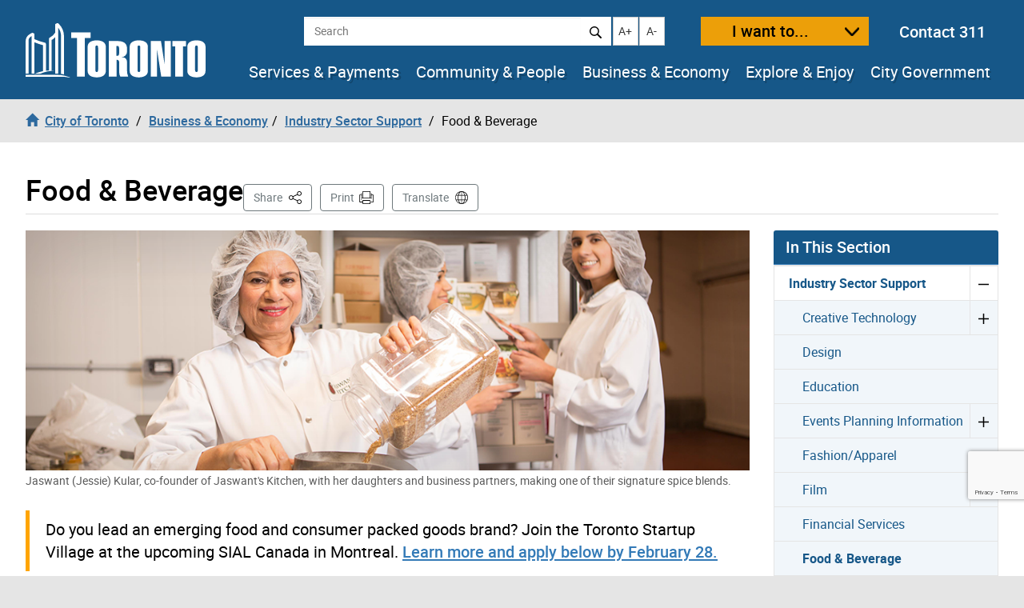

--- FILE ---
content_type: text/html; charset=UTF-8
request_url: https://www.toronto.ca/business-economy/industry-sector-support/food-beverage/
body_size: 51890
content:
<!DOCTYPE html>
<html lang="en-CA">
<head>
	<meta charset="UTF-8">
	<meta name="viewport" content="width=device-width, initial-scale=1, minimum-scale=1, user-scalable=yes">
	<meta http-equiv="X-UA-Compatible" content="IE=edge">
	<!-- CSS -->
	<link rel="stylesheet" href="https://www.toronto.ca/wp-content/themes/cot/print.css" media="print">

	<!-- Favicons -->
	<link rel="apple-touch-icon" sizes="180x180" href="https://www.toronto.ca/wp-content/themes/cot/img/apple-touch-icon.png">
	<link rel="icon" type="image/png" href="https://www.toronto.ca/wp-content/themes/cot/img/favicon-32x32.png" sizes="32x32">
	<link rel="icon" type="image/png" href="https://www.toronto.ca/wp-content/themes/cot/img/favicon-16x16.png" sizes="16x16">
	<link rel="mask-icon" href="https://www.toronto.ca/wp-content/themes/cot/img/safari-pinned-tab.svg" color="#165788">

	<title>Food &amp; Beverage &#8211; City of Toronto</title>
<meta name='robots' content='max-image-preview:large' >
	<style>img:is([sizes="auto" i], [sizes^="auto," i]) { contain-intrinsic-size: 3000px 1500px }</style>
	<link rel='dns-prefetch' href='//translate.google.com' >
<link rel='stylesheet' id='cotui-css' href='https://www.toronto.ca/resources/cdn/cotui/2.4.3/cotui.css?ver=6.8.3' media='all' >
<link rel='stylesheet' id='wp-block-library-css' href='https://www.toronto.ca/wp-includes/css/dist/block-library/style.min.css?ver=6.8.3' media='all' >
<style id='classic-theme-styles-inline-css'>
/*! This file is auto-generated */
.wp-block-button__link{color:#fff;background-color:#32373c;border-radius:9999px;box-shadow:none;text-decoration:none;padding:calc(.667em + 2px) calc(1.333em + 2px);font-size:1.125em}.wp-block-file__button{background:#32373c;color:#fff;text-decoration:none}
</style>
<style id='global-styles-inline-css'>
:root{--wp--preset--aspect-ratio--square: 1;--wp--preset--aspect-ratio--4-3: 4/3;--wp--preset--aspect-ratio--3-4: 3/4;--wp--preset--aspect-ratio--3-2: 3/2;--wp--preset--aspect-ratio--2-3: 2/3;--wp--preset--aspect-ratio--16-9: 16/9;--wp--preset--aspect-ratio--9-16: 9/16;--wp--preset--color--black: #000000;--wp--preset--color--cyan-bluish-gray: #abb8c3;--wp--preset--color--white: #ffffff;--wp--preset--color--pale-pink: #f78da7;--wp--preset--color--vivid-red: #cf2e2e;--wp--preset--color--luminous-vivid-orange: #ff6900;--wp--preset--color--luminous-vivid-amber: #fcb900;--wp--preset--color--light-green-cyan: #7bdcb5;--wp--preset--color--vivid-green-cyan: #00d084;--wp--preset--color--pale-cyan-blue: #8ed1fc;--wp--preset--color--vivid-cyan-blue: #0693e3;--wp--preset--color--vivid-purple: #9b51e0;--wp--preset--gradient--vivid-cyan-blue-to-vivid-purple: linear-gradient(135deg,rgba(6,147,227,1) 0%,rgb(155,81,224) 100%);--wp--preset--gradient--light-green-cyan-to-vivid-green-cyan: linear-gradient(135deg,rgb(122,220,180) 0%,rgb(0,208,130) 100%);--wp--preset--gradient--luminous-vivid-amber-to-luminous-vivid-orange: linear-gradient(135deg,rgba(252,185,0,1) 0%,rgba(255,105,0,1) 100%);--wp--preset--gradient--luminous-vivid-orange-to-vivid-red: linear-gradient(135deg,rgba(255,105,0,1) 0%,rgb(207,46,46) 100%);--wp--preset--gradient--very-light-gray-to-cyan-bluish-gray: linear-gradient(135deg,rgb(238,238,238) 0%,rgb(169,184,195) 100%);--wp--preset--gradient--cool-to-warm-spectrum: linear-gradient(135deg,rgb(74,234,220) 0%,rgb(151,120,209) 20%,rgb(207,42,186) 40%,rgb(238,44,130) 60%,rgb(251,105,98) 80%,rgb(254,248,76) 100%);--wp--preset--gradient--blush-light-purple: linear-gradient(135deg,rgb(255,206,236) 0%,rgb(152,150,240) 100%);--wp--preset--gradient--blush-bordeaux: linear-gradient(135deg,rgb(254,205,165) 0%,rgb(254,45,45) 50%,rgb(107,0,62) 100%);--wp--preset--gradient--luminous-dusk: linear-gradient(135deg,rgb(255,203,112) 0%,rgb(199,81,192) 50%,rgb(65,88,208) 100%);--wp--preset--gradient--pale-ocean: linear-gradient(135deg,rgb(255,245,203) 0%,rgb(182,227,212) 50%,rgb(51,167,181) 100%);--wp--preset--gradient--electric-grass: linear-gradient(135deg,rgb(202,248,128) 0%,rgb(113,206,126) 100%);--wp--preset--gradient--midnight: linear-gradient(135deg,rgb(2,3,129) 0%,rgb(40,116,252) 100%);--wp--preset--font-size--small: 13px;--wp--preset--font-size--medium: 20px;--wp--preset--font-size--large: 36px;--wp--preset--font-size--x-large: 42px;--wp--preset--spacing--20: 0.44rem;--wp--preset--spacing--30: 0.67rem;--wp--preset--spacing--40: 1rem;--wp--preset--spacing--50: 1.5rem;--wp--preset--spacing--60: 2.25rem;--wp--preset--spacing--70: 3.38rem;--wp--preset--spacing--80: 5.06rem;--wp--preset--shadow--natural: 6px 6px 9px rgba(0, 0, 0, 0.2);--wp--preset--shadow--deep: 12px 12px 50px rgba(0, 0, 0, 0.4);--wp--preset--shadow--sharp: 6px 6px 0px rgba(0, 0, 0, 0.2);--wp--preset--shadow--outlined: 6px 6px 0px -3px rgba(255, 255, 255, 1), 6px 6px rgba(0, 0, 0, 1);--wp--preset--shadow--crisp: 6px 6px 0px rgba(0, 0, 0, 1);}:where(.is-layout-flex){gap: 0.5em;}:where(.is-layout-grid){gap: 0.5em;}body .is-layout-flex{display: flex;}.is-layout-flex{flex-wrap: wrap;align-items: center;}.is-layout-flex > :is(*, div){margin: 0;}body .is-layout-grid{display: grid;}.is-layout-grid > :is(*, div){margin: 0;}:where(.wp-block-columns.is-layout-flex){gap: 2em;}:where(.wp-block-columns.is-layout-grid){gap: 2em;}:where(.wp-block-post-template.is-layout-flex){gap: 1.25em;}:where(.wp-block-post-template.is-layout-grid){gap: 1.25em;}.has-black-color{color: var(--wp--preset--color--black) !important;}.has-cyan-bluish-gray-color{color: var(--wp--preset--color--cyan-bluish-gray) !important;}.has-white-color{color: var(--wp--preset--color--white) !important;}.has-pale-pink-color{color: var(--wp--preset--color--pale-pink) !important;}.has-vivid-red-color{color: var(--wp--preset--color--vivid-red) !important;}.has-luminous-vivid-orange-color{color: var(--wp--preset--color--luminous-vivid-orange) !important;}.has-luminous-vivid-amber-color{color: var(--wp--preset--color--luminous-vivid-amber) !important;}.has-light-green-cyan-color{color: var(--wp--preset--color--light-green-cyan) !important;}.has-vivid-green-cyan-color{color: var(--wp--preset--color--vivid-green-cyan) !important;}.has-pale-cyan-blue-color{color: var(--wp--preset--color--pale-cyan-blue) !important;}.has-vivid-cyan-blue-color{color: var(--wp--preset--color--vivid-cyan-blue) !important;}.has-vivid-purple-color{color: var(--wp--preset--color--vivid-purple) !important;}.has-black-background-color{background-color: var(--wp--preset--color--black) !important;}.has-cyan-bluish-gray-background-color{background-color: var(--wp--preset--color--cyan-bluish-gray) !important;}.has-white-background-color{background-color: var(--wp--preset--color--white) !important;}.has-pale-pink-background-color{background-color: var(--wp--preset--color--pale-pink) !important;}.has-vivid-red-background-color{background-color: var(--wp--preset--color--vivid-red) !important;}.has-luminous-vivid-orange-background-color{background-color: var(--wp--preset--color--luminous-vivid-orange) !important;}.has-luminous-vivid-amber-background-color{background-color: var(--wp--preset--color--luminous-vivid-amber) !important;}.has-light-green-cyan-background-color{background-color: var(--wp--preset--color--light-green-cyan) !important;}.has-vivid-green-cyan-background-color{background-color: var(--wp--preset--color--vivid-green-cyan) !important;}.has-pale-cyan-blue-background-color{background-color: var(--wp--preset--color--pale-cyan-blue) !important;}.has-vivid-cyan-blue-background-color{background-color: var(--wp--preset--color--vivid-cyan-blue) !important;}.has-vivid-purple-background-color{background-color: var(--wp--preset--color--vivid-purple) !important;}.has-black-border-color{border-color: var(--wp--preset--color--black) !important;}.has-cyan-bluish-gray-border-color{border-color: var(--wp--preset--color--cyan-bluish-gray) !important;}.has-white-border-color{border-color: var(--wp--preset--color--white) !important;}.has-pale-pink-border-color{border-color: var(--wp--preset--color--pale-pink) !important;}.has-vivid-red-border-color{border-color: var(--wp--preset--color--vivid-red) !important;}.has-luminous-vivid-orange-border-color{border-color: var(--wp--preset--color--luminous-vivid-orange) !important;}.has-luminous-vivid-amber-border-color{border-color: var(--wp--preset--color--luminous-vivid-amber) !important;}.has-light-green-cyan-border-color{border-color: var(--wp--preset--color--light-green-cyan) !important;}.has-vivid-green-cyan-border-color{border-color: var(--wp--preset--color--vivid-green-cyan) !important;}.has-pale-cyan-blue-border-color{border-color: var(--wp--preset--color--pale-cyan-blue) !important;}.has-vivid-cyan-blue-border-color{border-color: var(--wp--preset--color--vivid-cyan-blue) !important;}.has-vivid-purple-border-color{border-color: var(--wp--preset--color--vivid-purple) !important;}.has-vivid-cyan-blue-to-vivid-purple-gradient-background{background: var(--wp--preset--gradient--vivid-cyan-blue-to-vivid-purple) !important;}.has-light-green-cyan-to-vivid-green-cyan-gradient-background{background: var(--wp--preset--gradient--light-green-cyan-to-vivid-green-cyan) !important;}.has-luminous-vivid-amber-to-luminous-vivid-orange-gradient-background{background: var(--wp--preset--gradient--luminous-vivid-amber-to-luminous-vivid-orange) !important;}.has-luminous-vivid-orange-to-vivid-red-gradient-background{background: var(--wp--preset--gradient--luminous-vivid-orange-to-vivid-red) !important;}.has-very-light-gray-to-cyan-bluish-gray-gradient-background{background: var(--wp--preset--gradient--very-light-gray-to-cyan-bluish-gray) !important;}.has-cool-to-warm-spectrum-gradient-background{background: var(--wp--preset--gradient--cool-to-warm-spectrum) !important;}.has-blush-light-purple-gradient-background{background: var(--wp--preset--gradient--blush-light-purple) !important;}.has-blush-bordeaux-gradient-background{background: var(--wp--preset--gradient--blush-bordeaux) !important;}.has-luminous-dusk-gradient-background{background: var(--wp--preset--gradient--luminous-dusk) !important;}.has-pale-ocean-gradient-background{background: var(--wp--preset--gradient--pale-ocean) !important;}.has-electric-grass-gradient-background{background: var(--wp--preset--gradient--electric-grass) !important;}.has-midnight-gradient-background{background: var(--wp--preset--gradient--midnight) !important;}.has-small-font-size{font-size: var(--wp--preset--font-size--small) !important;}.has-medium-font-size{font-size: var(--wp--preset--font-size--medium) !important;}.has-large-font-size{font-size: var(--wp--preset--font-size--large) !important;}.has-x-large-font-size{font-size: var(--wp--preset--font-size--x-large) !important;}
:where(.wp-block-post-template.is-layout-flex){gap: 1.25em;}:where(.wp-block-post-template.is-layout-grid){gap: 1.25em;}
:where(.wp-block-columns.is-layout-flex){gap: 2em;}:where(.wp-block-columns.is-layout-grid){gap: 2em;}
:root :where(.wp-block-pullquote){font-size: 1.5em;line-height: 1.6;}
</style>
<link rel='stylesheet' id='ableplayer-css' href='https://www.toronto.ca/wp-content/plugins/cot-custom/mediaplayer/dist/ableplayer/build/ableplayer.min.css?ver=6.8.3' media='all' >
<link rel='stylesheet' id='bootstrap-style-css' href='https://www.toronto.ca/wp-content/themes/cot/css/bootstrap.3.4.1.min.css?ver=1769104934' media='all' >
<link rel='stylesheet' id='fontawesome-css' href='https://www.toronto.ca/wp-content/themes/cot/assets/fontawesome/css/all.min.css?ver=1769104934' media='all' >
<link rel='stylesheet' id='cot-style-css' href='https://www.toronto.ca/wp-content/themes/cot/css/cot.css?ver=1769104934' media='all' >
<script src="https://www.toronto.ca/wp-content/themes/cot/assets/js-cookie/dist/js.cookie.min.js?ver=6.8.3" id="js-cookie-js"></script>
<script type="module" src="https://www.toronto.ca/resources/cdn/cotui/2.4.3/cotui.esm.js"></script>
<script nomodule src="https://www.toronto.ca/resources/cdn/cotui/2.4.3/cotui.js"></script>
<link rel="https://api.w.org/" href="https://www.toronto.ca/wp-json/" ><link rel="alternate" title="JSON" type="application/json" href="https://www.toronto.ca/wp-json/wp/v2/pages/2602" ><link rel="canonical" href="https://www.toronto.ca/business-economy/industry-sector-support/food-beverage/" >
<meta name="WT.wp_app_name" content="wp-feedback" >
<!-- From here to the next endbuild tag, all the files will be concatenated into a single file called main.css: -->
<link rel="stylesheet" href="/resources/wp-feedback/styles/main0.1.0.css">

<!-- From here to the next endbuild tag, all the files will be concatenated into a single print-only file called core_print.css: -->
<link rel="stylesheet" href="https://www.toronto.ca/cot/style.css" media="all">

            <meta name="description" content="Do you lead an emerging food and consumer packed goods brand? Join the Toronto Startup Village at the upcoming SIAL Canada in Montreal. Learn more and apply below by February 28. The Toronto region&#8217;s Food and Beverage sector employs more than 64,000 workers with annual wages totaling $3.2 billion. Sector businesses located within the city [&hellip;]">
            <meta name="keywords" content="beverage,business,food,food branding,food brokering,food distribution,food marketing,food processing,government services and support programs for food businesses,ingredient suppliers,jobs in the food industry">
            <meta name="Author" content="City of Toronto">
            <meta name="Owner" content="City of Toronto">

            <meta name="twitter:card" content="summary_large_image">
            <meta name="twitter:site" content="@TorontoComms">
            <meta name="twitter:title" content="Food &amp; Beverage">
            <meta name="twitter:description" content="Do you lead an emerging food and consumer packed goods brand? Join the Toronto Startup Village at the upcoming SIAL Canada in Montreal. Learn more and apply below by February 28. The Toronto region&#8217;s Food and Beverage sector employs more than 64,000 workers with annual wages totaling $3.2 billion. Sector businesses located within the city [&hellip;]">
            <meta name="twitter:image" content="https://www.toronto.ca/wp-content/uploads/2017/08/8df7-food-beverage.png">
            <meta name="twitter:url" content="https://www.toronto.ca/business-economy/industry-sector-support/food-beverage/">

            <meta property="og:url" content="https://www.toronto.ca/business-economy/industry-sector-support/food-beverage/">
            <meta property="og:type" content="article">
            <meta property="og:site_name" content="City of Toronto">
            <meta property="og:title" content="Food &amp; Beverage">
            <meta property="og:description" content="Do you lead an emerging food and consumer packed goods brand? Join the Toronto Startup Village at the upcoming SIAL Canada in Montreal. Learn more and apply below by February 28. The Toronto region&#8217;s Food and Beverage sector employs more than 64,000 workers with annual wages totaling $3.2 billion. Sector businesses located within the city [&hellip;]">
            <meta property="og:image" content="https://www.toronto.ca/wp-content/uploads/2017/08/8df7-food-beverage.png">

            <meta property="article:tag" content="beverage,business,food,food branding,food brokering,food distribution,food marketing,food processing,government services and support programs for food businesses,ingredient suppliers,jobs in the food industry">
            <meta property="article:modified_time" content="2026-01-26T14:13:26-05:00">
            <meta property="article:published_time" content="2017-08-07T14:30:00-04:00">

            			<meta name="WT.bc_n" content="Business &amp; Economy" >
			<meta name="WT.bc_s" content="Industry Sector Support" >
			<meta name="WT.bc_3" content="Food &amp; Beverage" >
            <meta name="WT.ti" content="Food &amp; Beverage">
            <meta name="WT.z_scroll" content="yes">
            <!--  -->
                                    <meta name="WT.sp" content="CoT">
            <meta name="WT.cot_h1" content="Food &amp; Beverage">
            <meta name="WT.page_id" content="2602">
            <meta name="cotsrcp" content="wordpress">

            <meta name="datemodified" content="2026-01-26T14:13:26-05:00">
            <meta name="datecreated" content="2017-08-07T14:30:00-04:00">
            <meta name="dmshort" content="2026-01-26">
            <meta name="dcshort" content="2017-08-07">


            <meta name="DC.title" content="Food &amp; Beverage">
            <meta name="DC.description" content="Do you lead an emerging food and consumer packed goods brand? Join the Toronto Startup Village at the upcoming SIAL Canada in Montreal. Learn more and apply below by February 28. The Toronto region&#8217;s Food and Beverage sector employs more than 64,000 workers with annual wages totaling $3.2 billion. Sector businesses located within the city [&hellip;]">
            <meta name="DC.Date.Modified" content="2026-01-26T14:13:26-05:00">
            <meta name="DC.Date.Created" content="2017-08-07T14:30:00-04:00">
            <meta name="DC.Language" content="en-CA">
            <meta name="DC.Rights" content="Copyright: City of Toronto">
            <meta name="DC.Publisher" content="City of Toronto">
            <meta name="DC.Format" content="text/html">
            <meta name="DC.Coverage" content="Toronto, Ontario, Canada">
            <meta name="DC.Identifier" content="2602">


            <script type="application/ld+json">
                {"@context": "http://schema.org", "@type": "WebSite", "url": "https://toronto.ca", "sameAs" : [ "https://www.facebook.com/cityofto/","https://twitter.com/TorontoComms","https://youtube.com/thecityoftoronto"], "potentialAction": { "@type": "SearchAction", "target": "https://find.toronto.ca/webui/search.html?query={srch_str}&cname=www1&", "query-input": "required name=srch_str" }}
            </script>

            
        <script >
            var jQueryMigrateHelperHasSentDowngrade = false;

			window.onerror = function( msg, url, line, col, error ) {
				// Break out early, do not processing if a downgrade reqeust was already sent.
				if ( jQueryMigrateHelperHasSentDowngrade ) {
					return true;
                }

				var xhr = new XMLHttpRequest();
				var nonce = '0de288eb6a';
				var jQueryFunctions = [
					'andSelf',
					'browser',
					'live',
					'boxModel',
					'support.boxModel',
					'size',
					'swap',
					'clean',
					'sub',
                ];
				var match_pattern = /\)\.(.+?) is not a function/;
                var erroredFunction = msg.match( match_pattern );

                // If there was no matching functions, do not try to downgrade.
                if ( null === erroredFunction || typeof erroredFunction !== 'object' || typeof erroredFunction[1] === "undefined" || -1 === jQueryFunctions.indexOf( erroredFunction[1] ) ) {
                    return true;
                }

                // Set that we've now attempted a downgrade request.
                jQueryMigrateHelperHasSentDowngrade = true;

				xhr.open( 'POST', 'https://www.toronto.ca/wp-admin/admin-ajax.php' );
				xhr.setRequestHeader( 'Content-Type', 'application/x-www-form-urlencoded' );
				xhr.onload = function () {
					var response,
                        reload = false;

					if ( 200 === xhr.status ) {
                        try {
                        	response = JSON.parse( xhr.response );

                        	reload = response.data.reload;
                        } catch ( e ) {
                        	reload = false;
                        }
                    }

					// Automatically reload the page if a deprecation caused an automatic downgrade, ensure visitors get the best possible experience.
					if ( reload ) {
						location.reload();
                    }
				};

				xhr.send( encodeURI( 'action=jquery-migrate-downgrade-version&_wpnonce=' + nonce ) );

				// Suppress error alerts in older browsers
				return true;
			}
        </script>

		<style>.recentcomments a{display:inline !important;padding:0 !important;margin:0 !important;}</style>
    <!--[if lt IE 9]>
      <script src="https://www.toronto.ca/wp-content/themes/cot/js/html5shiv.min.js"></script>
      <script src="https://www.toronto.ca/wp-content/themes/cot/js/respond.min.js"></script>
    <![endif]-->

</head>

<body class="wp-singular page-template-default page page-id-2602 page-child parent-pageid-1365 wp-theme-cot has-feedback loaded cot-ver-v1-5-3 cot-template-accordion" itemscope=""  itemtype="http://schema.org/WebPage">
<!--stopindex-->
	<a id="skippy" class="sr-only sr-only-focusable" href="#main"><span>Skip to content</span></a>
	<img class="visible-print-block" src="https://www.toronto.ca/wp-content/themes/cot/img/logo-print.svg" width="175" height="53" alt="City of Toronto">
	<div id="global-alertbox" data-w3-include-html="https://www.toronto.ca/cot/globalalert/"></div>
	<header id="header">
	<div class="container-fluid">
	<div id="header-left">
		<div id="logo">
					<a href="https://www.toronto.ca/" data-wt_params="WT.z_click_from=header;;WT.z_cat=Home">
			<img src="https://www.toronto.ca/wp-content/themes/cot/img/logo.svg" width="225" height="70" alt="City of Toronto">
			</a>
				</div>
		<button id="want-to-mobile" class="btn btn-warning" data-target="#want-to-modal" data-toggle="modal">I want to...</button>
		<button id="nav-trigger" class="btn btn-default visible-xs visible-sm" aria-expanded="false" aria-haspopup="true"><span>Navigation Menu</span></button>
	</div>
		<div id="header-right">
			<div id="top-bar">
<!--				<form id="siteSearch" class="form-inline" action="--><!--searchblox/servlet/SearchServlet" method="get" role="search" name="s">-->
			  
				<form id="siteSearch" class="form-inline" action="https://find.toronto.ca/webui/search.html" method="get" role="search" name="s">
					<div role="search" aria-label="site search">
						<label class="sr-only" for="query">Search</label>
						<input id="query" name="query" class="form-control" placeholder="Search" type="text">
						<button id="query-search" type="submit" class="btn btn-default"><img src="https://www.toronto.ca/wp-content/themes/cot/img/icon-search.svg" alt="Search"></button>
						<input type="hidden" name="cname" value="www1">
						<input type="hidden" name="tune.4" value="0">
					</div>
				</form>
				<button id="text-increase" class="btn btn-default hidden-sm hidden-xs" title="Increase text size"><span class="sr-only">Increase text size</span><i id="i-text-increase" aria-hidden="true">A+</i></button>
				<button id="text-decrease" class="btn btn-default hidden-sm hidden-xs" title="Decrease text size"><span class="sr-only">Decrease text size</span><i id="i-text-decrease" aria-hidden="true">A-</i></button>
				<button id="want-to" class="btn btn-warning" data-target="#want-to-modal" data-toggle="modal">I want to...</button>
				<div class="top-bar--contact-311"><a href="/311" data-wt_params="WT.link_type=calltoaction">Contact 311</a></div>
			</div>
			<div data-w3-include-html="https://www.toronto.ca/globalnav/header/" id="main-nav-container"><a href="https://www.toronto.ca/globalnav/header/"></a></div>
		</div>
	</div>
<!--startindex-->
<!--stopindex-->
            <nav id="breadcrumbs" aria-label="breadcrumb">
            <div class="container-fluid">
                <ol class="breadcrumb" itemscope itemtype="http://schema.org/BreadcrumbList">
                    <li class="breadcrumb-item" itemprop="itemListElement" itemscope itemtype="http://schema.org/ListItem"><a href="https://www.toronto.ca/" itemscope itemtype="http://schema.org/Thing" itemprop="item" data-wt_params="WT.z_click_from=Breadcrumb;;WT.z_cat=Home"><i class="glyphicon glyphicon-home"></i><span itemprop="name" class="bc_home_link">City of Toronto</span></a></li>
                    <li class="breadcrumb-item" itemprop="itemListElement" itemscope itemtype="http://schema.org/ListItem"><a itemscope itemtype="http://schema.org/Thing" itemprop="item" href="https://www.toronto.ca/business-economy/"><span itemprop="name">Business &amp; Economy</span></a></li><li class="breadcrumb-item" itemprop="itemListElement" itemscope itemtype="http://schema.org/ListItem"><a itemscope itemtype="http://schema.org/Thing" itemprop="item" href="https://www.toronto.ca/business-economy/industry-sector-support/"><span itemprop="name">Industry Sector Support</span></a></li>
                    <li class="breadcrumb-item active" itemprop="itemListElement" itemscope itemtype="http://schema.org/ListItem" class="active"><span itemprop="name">Food &amp; Beverage</span></li>
                </ol>
            </div>
            </nav>
        <!--startindex-->
	</header>
		<section id="main" class="content-page" role="main">
		<div class="container-fluid">
			<div id="cotHeaderTop" class="cotPlaceholder"></div>
            <div class="page-header">
				<h1 id="page-header--title">Food &amp; Beverage</h1>



<nav id="actions" aria-label="Page Actions">
	<!--stopindex-->
	
	
		<div id="sharebutton">

			<button id="shareit" class="btn btn-default" aria-haspopup="true" aria-expanded="false" aria-controls="sharebox">Share <span class="sr-only">This Page</span></button>

			<div id="sharebox" class="sharebox" tabindex="-1" aria-labelledby="shareit" aria-expanded="false">
				<ul class="share-list" role="menu">
					<li role="none">
						<a role="menuitem" tabindex="0" target="shareit" href="https://www.facebook.com/sharer/sharer.php?u=https%3A%2F%2Fwww.toronto.ca%2Fbusiness-economy%2Findustry-sector-support%2Ffood-beverage%2F" id="share-link-1">
							<img src="https://www.toronto.ca/wp-content/themes/cot/img/social_facebook.png" id="share-img-1" alt="">
							<span class="sr-only">Share to </span>
							<span>Facebook</span>
							<span class="sr-only">(opens in a new window)</span>
						</a>
					</li>
					<li role="none">
						<a role="menuitem" tabindex="-1" target="shareit" href="https://twitter.com/share?url=https%3A%2F%2Fwww.toronto.ca%2Fbusiness-economy%2Findustry-sector-support%2Ffood-beverage%2F&text=Food+%26+Beverage&via=cityoftoronto" id="share-link-2">
							<img src="https://www.toronto.ca/wp-content/themes/cot/img/social_twitter.png" id="share-img-2" alt="">
							<span class="sr-only">Share to </span>
							<span>X</span>
							<span class="sr-only">(opens in a new window)</span>
						</a>
					</li>
					<li role="none">
						<a role="menuitem" tabindex="-1" target="shareit" href="http://www.linkedin.com/shareArticle?url=https%3A%2F%2Fwww.toronto.ca%2Fbusiness-economy%2Findustry-sector-support%2Ffood-beverage%2F&title=Food+%26+Beverage" id="share-link-3">
							<img src="https://www.toronto.ca/wp-content/themes/cot/img/social_linkedin.png" id="share-img-3" alt="">
							<span class="sr-only">Share to </span>
							<span>LinkedIn</span>
							<span class="sr-only">(opens in a new window)</span>
						</a>
					</li>
					<li role="none">
						<a role="menuitem" tabindex="-1" target="shareit" href="https://www.toronto.ca/business-economy/industry-sector-support/food-beverage/" id="share-link-4" class="copy-url">
							<img src="https://www.toronto.ca/wp-content/themes/cot/img/icon-copy.svg" id="share-img-4" alt="">
							<span class="sr-only">Share to </span>
							<span>Copy Link</span>
							<span class="sr-only">(opens in a new window)</span>
						</a>
					</li>
				</ul>
			</div>
		</div>

	
			<button id="print" class="btn btn-default" onclick="window.print();">Print</button>
	
			<button id="translate" class="btn btn-default" onclick="window.location.href = 'https://www.toronto.ca/home/translate/'">Translate</button>
	
	<!--startindex-->
</nav>
			</div>
            <div id="cotHeaderBottom" class="cotPlaceholder"></div>

			<div class="row">
				<div id="page-content" class="col-md-8 col-lg-9">
										<div class="banner-image">
						<figure>
							<img width="995" height="330" src="https://www.toronto.ca/wp-content/uploads/2017/08/8df7-food-beverage.png" class="attachment-cot_hero size-cot_hero wp-post-image" alt="Food &amp; Beverage" decoding="async" srcset="https://www.toronto.ca/wp-content/uploads/2017/08/8df7-food-beverage.png 995w, https://www.toronto.ca/wp-content/uploads/2017/08/8df7-food-beverage-350x116.png 350w, https://www.toronto.ca/wp-content/uploads/2017/08/8df7-food-beverage-500x166.png 500w, https://www.toronto.ca/wp-content/uploads/2017/08/8df7-food-beverage-768x255.png 768w" sizes="(max-width: 995px) 100vw, 995px" />							<!-- Include <span>'s in <figcaption> if you want left *and* right alignment. <span>'s are not needed if just left aligned -->
							<figcaption>
							<span>Jaswant (Jessie) Kular, co-founder of Jaswant&#039;s Kitchen, with her daughters and business partners, making one of their signature spice blends.</span> 
							</figcaption>
						</figure>
					</div>
										<div class="pagecontent">
						<div class="highlightedcontent">Do you lead an emerging food and consumer packed goods brand? Join the Toronto Startup Village at the upcoming SIAL Canada in Montreal. <a href="https://www.toronto.ca/business-economy/industry-sector-support/food-beverage/?accordion=city-of-toronto-support-for-the-sector">Learn more and apply below by February 28.</a></div>
<div class="div-space"></div>
<p>The Toronto region&#8217;s Food and Beverage sector employs more than 64,000 workers with annual wages totaling $3.2 billion. Sector businesses located within the city of Toronto account for more than 50 per cent of this workforce.</p>
						
<div id="cot-templatepart-accordion">
  <cotui-accordion
    class="cot-accordion"
    data-title="Food &amp;amp; Beverage"
    data-level="2"
    data-button-expand="btn btn-link"
    data-button-collapse="btn btn-link"
    data-allow-multiple
    >
    
    <div>
      <div data-type="toggle" aria-controls="accordion-distribution-of-jobs-in-the-food-beverage-sector" aria-expanded="false">
        Distribution of Jobs in the Food &amp; Beverage Sector
      </div>
      <div id="accordion-distribution-of-jobs-in-the-food-beverage-sector">
        <ul>
<li>Bakeries &amp; Tortilla Manufacturing &#8211; 34.5%</li>
<li>Other Food Manufacturing &#8211; 16.8%</li>
<li>Meat Product Manufacturing &#8211; 14.6%</li>
<li>Beverage Manufacturing &#8211; 13.5 Percent</li>
<li>Sugar &amp; Confectionery Product Manufacturing &#8211; 8.7%</li>
<li>Fruit &amp; Vegetable Preserving &amp; Specialty Food &#8211; 6.1%</li>
<li>Dairy Product Manufacturing &#8211; 4.4%</li>
<li>Grain &amp; Oilseed Milling &#8211; 1%</li>
<li>Seafood Product Preparation &amp; Packaging &#8211; 0.4%</li>
<li>Animal Food Manufacturing &#8211; 0.2%</li>
</ul>
<p><small>[Sector data is derived from a number of sources including the Labour Force Survey, 2006 Census, 2011 National Household Survey, Canadian Business Counts, and the City of Toronto&#8217;s Employment Survey. The methodology used to identify clusters and their sizes is based on methodology used by the Institute for Competitiveness and Prosperity in their 2017 Cluster Study.]<img fetchpriority="high" decoding="async" class="alignnone wp-image-267036 size-full" src="https://www.toronto.ca/wp-content/uploads/2018/03/9003-food-beverage-subsector-jobs.png" alt="Distribution of jobs in the food and beverage sector in the Toronto region: bakeries and tortilla manufacturing 34.5 percent of sector jobs; other food manufacturing 16.8 percent of sector jobs; meat product manufacturing 14.6 percent of sector jobs; beverage manufacturing 13.5 percent of sector jobs; sugar and confectionery product manufacturing 8.7 percent of sector jobs; fruit and vegetable preserving and specialty food 6.1 percent of sector jobs; dairy product manufacturing 4.4 percent of sector jobs; grain and oilseed milling 1 percent of sector jobs; seafood product preparation and packaging 0.4 percent of sector jobs; animal food manufacturing 0.2 percent of sector jobs" width="1909" height="977" srcset="https://www.toronto.ca/wp-content/uploads/2018/03/9003-food-beverage-subsector-jobs.png 1909w, https://www.toronto.ca/wp-content/uploads/2018/03/9003-food-beverage-subsector-jobs-350x179.png 350w, https://www.toronto.ca/wp-content/uploads/2018/03/9003-food-beverage-subsector-jobs-500x256.png 500w, https://www.toronto.ca/wp-content/uploads/2018/03/9003-food-beverage-subsector-jobs-768x393.png 768w, https://www.toronto.ca/wp-content/uploads/2018/03/9003-food-beverage-subsector-jobs-1024x524.png 1024w" sizes="(max-width: 1909px) 100vw, 1909px" /></small></p>

      </div>
    </div>
    
    <div>
      <div data-type="toggle" aria-controls="accordion-food-beverage-companies-in-toronto" aria-expanded="false">
        Food &amp; Beverage Companies in Toronto
      </div>
      <div id="accordion-food-beverage-companies-in-toronto">
        <ul>
<li><a href="https://www.fierafoods.com/" target="_blank" rel="noopener">Fiera Foods Company</a></li>
<li><a href="http://www.weston.ca/en/Home.aspx" target="_blank" rel="noopener">George Weston Limited</a></li>
<li><a href="http://www.kraftheinzcompany.com/" target="_blank" rel="noopener">Kraft Heinz Canada</a></li>
<li><a href="http://www.mapleleaffoods.com/" target="_blank" rel="noopener">Maple Leaf Foods</a></li>
<li><a href="http://www.molsoncoors.com/en" target="_blank" rel="noopener">Molson Coors</a></li>
<li><a href="https://www.mondelezinternational.com/about-us" target="_blank" rel="noopener">Mondelez International</a></li>
<li><a href="https://www.corporate.nestle.ca/en" target="_blank" rel="noopener">Nestle Canada</a></li>
<li><a href="https://www.unilever.ca/" target="_blank" rel="noopener">Unilever Canada</a></li>
</ul>
<p><small>[While not comprehensive, the above list provides a snapshot Toronto&#8217;s Food and Beverage sector and some of the companies located here.]</small></p>

      </div>
    </div>
    
    <div>
      <div data-type="toggle" aria-controls="accordion-key-sector-asset" aria-expanded="false">
        Key Sector Asset
      </div>
      <div id="accordion-key-sector-asset">
        <ul>
<li><a href="http://www.oftb.com" target="_blank" rel="noopener">Ontario Food Terminal</a><br />
Canada’s largest wholesale fruit and produce terminal, it ranks among the top four terminal markets in Canada and the United States by volume of produce distributed. The terminal plays a central role in the food industry and supports grocery stores, restaurants and caterers.</li>
</ul>

      </div>
    </div>
    
    <div>
      <div data-type="toggle" aria-controls="accordion-sector-specific-education-training-programs" aria-expanded="false">
        Sector-specific Education &amp; Training Programs
      </div>
      <div id="accordion-sector-specific-education-training-programs">
        <ul>
<li><a title="Food Innovation and Research Studio at George Brown College" href="http://www.georgebrown.ca/first" target="_blank" rel="noopener">Food Innovation &amp; Research Studio</a><br />
George Brown College research facility that specializes in getting new food products into market and onto store shelves.</li>
<li><a href="https://www.tdsb.on.ca/Community/Community-Services/Learn-New-Skills/On-The-Line" target="_blank" rel="noopener">On the Line Culinary Program</a><br />
Toronto District School Board training and certification program that provides youth with the skills to start a career in the food service sector by connecting participants to employers—building skills and meeting recruitment needs.</li>
</ul>

      </div>
    </div>
    
    <div>
      <div data-type="toggle" aria-controls="accordion-sector-specific-incentives" aria-expanded="false">
        Sector-specific Incentives
      </div>
      <div id="accordion-sector-specific-incentives">
        <ul>
<li><a href="https://www.toronto.ca/services-payments/water-environment/how-to-use-less-water/water-efficiency-for-business/industrial-water-rate-program/" rel="noopener">Industrial Water Rate Program</a><br />
Toronto Water program offering a discounted water rate to manufacturers in Toronto to help support economic growth and encourage water conservation.</li>
</ul>

      </div>
    </div>
    
    <div>
      <div data-type="toggle" aria-controls="accordion-city-of-toronto-support-for-the-sector" aria-expanded="false">
        City of Toronto Support for the Sector
      </div>
      <div id="accordion-city-of-toronto-support-for-the-sector">
        <h3>Buyers Missions</h3>
<p>The City of Toronto facilitates missions from U.S. and international food retailers and food service buyers several times a year, with one-on-one meetings that allow Toronto-based companies to show their products to potential buyers.</p>
<h3>Toronto SIAL Startup Village in Montreal</h3>
<p>The City of Toronto is on the hunt for 12 emerging Toronto food and consumer packed goods brands to participate at <a href="https://sialcanada.com/en/">SIAL Canada</a> in Montreal from April 29 to May 1. SIAL is Canada’s largest food innovation exhibition that brings together more than 1,000 exhibitors from at least 78 countries and more than 30,000 professional visitors. It is part of one of the world’s leading food and beverage trade event networks with major shows across Europe, Asia and the Middle East.</p>
<p>To qualify companies must meet the following eligibility requirements:</p>
<ul>
<li>Be based in Toronto with at least 50 per cent manufacturing or headquarters operations located within the city</li>
<li>Be incorporated for less than six years</li>
<li>Be a food and beverage, food technology, packaging or food innovation company</li>
<li>Employs at least one person other than business owner</li>
<li>Actively exports and has capacity to grow</li>
<li>Uses ingredients that are at least 51 per cent Canadian origin</li>
<li>Reports annual sales of less than $1 million</li>
</ul>
<p>The subsidized registration fee is $750 plus HST per company and includes:</p>
<ul>
<li>Turnkey booth in the Startup Village</li>
<li>One stool and one counter</li>
<li>Refrigerated storage</li>
<li>One electrical outlet</li>
<li>One identification sign, co-branded with City of Toronto</li>
<li>Two exhibitor badges</li>
<li>Listing in the Exhibitor guide on Sialcanada.com</li>
<li>The Basic package is included in the new online App</li>
<li>Opportunity to enter startup Pitch Competition</li>
<li>Free access to conference sessions</li>
<li>Free registration to the hosted buyer program</li>
<li>50 free invitations for visitors and clients</li>
<li>Documentation in the Media Lounge</li>
</ul>
<p>Vendors are responsible for their own promotional materials, samples, travel, accommodations, meals and all other expenses not related to booth.</p>
<h4>How to Apply</h4>
<p>Eligible applicants are encouraged to complete the online application below. The deadline to apply is February 28.</p>
<p><a class="btn btn-primary" href="https://ca.mar.medallia.com/?e=90005693&amp;d=l&amp;h=1ECFD3D0533ED5A&amp;l=en" data-wt-params="WT.link_type=action" target="_blank" rel="noopener">Apply Now</a></p>
<p>For questions or help with your application, please email Eric Wood, Office of Technology and Innovation, at <a href="mailto:Eric.Wood@toronto.ca">Eric.Wood@toronto.ca</a>, by February 21.</p>

      </div>
    </div>
    
    <div>
      <div data-type="toggle" aria-controls="accordion-sector-research-reports" aria-expanded="false">
        Sector Research &amp; Reports
      </div>
      <div id="accordion-sector-research-reports">
        <ul>
<li><a href="http://www.foodandfarming.ca/custom/uploads/2019/10/OFT-CUI.20191007.Optimized.pdf">The Ontario Food Terminal: A Priceless Hub in Ontario's Food Value Chain</a></li>
<li><a href="https://www.toronto.ca/wp-content/uploads/2020/03/8ef9-edc-Toronto-Food-and-Beverage-Manufacturing-Sector-Road-Map-2020-2030.pdf">Toronto Food &amp; Beverage Manufacturing Sector Road Map, 2020 - 2030</a></li>
</ul>

      </div>
    </div>
    
  </cotui-accordion>
</div>
  					</div>
				</div>
<aside class="col-md-4 col-lg-3">
  <div id="cotSidebarTop" class="cotPlaceholder"></div>
    <div id="sub-nav" class="panel panel-primary">
                    <div class="panel-heading">
                        <h4 class="panel-title">In This Section</h4>
                    </div>
                    <div class="panel-body">
                        <nav><ul>
								<li id="cot-main-parent-id" class="page_item page_item_has_children current_page_item parent">
								<a href="https://www.toronto.ca/business-economy/industry-sector-support/">Industry Sector Support</a><ul><li class="page_item page-item-711175 page_item_has_children"><a href="https://www.toronto.ca/business-economy/industry-sector-support/creative-technology/">Creative Technology</a>
<ul class='children' id='page-item-711175-children'>
	<li class="page_item page-item-853740"><a href="https://www.toronto.ca/business-economy/industry-sector-support/creative-technology/unesco-city-of-media-arts/">UNESCO City of Media Arts</a></li>
</ul>
</li>
<li class="page_item page-item-2596"><a href="https://www.toronto.ca/business-economy/industry-sector-support/design/">Design</a></li>
<li class="page_item page-item-2597"><a href="https://www.toronto.ca/business-economy/industry-sector-support/education/">Education</a></li>
<li class="page_item page-item-2598 page_item_has_children"><a href="https://www.toronto.ca/business-economy/industry-sector-support/events/">Events Planning Information</a>
<ul class='children' id='page-item-2598-children'>
	<li class="page_item page-item-6680 page_item_has_children"><a href="https://www.toronto.ca/business-economy/industry-sector-support/events/guidance-planning-events-in-toronto/">Guidance for Planning Events in Toronto</a></li>
</li>
	<li class="page_item page-item-6681"><a href="https://www.toronto.ca/business-economy/industry-sector-support/events/criteria-definitions-and-examples/">Event Criteria, Definitions &amp; Examples</a></li>
</li>
	<li class="page_item page-item-6593"><a href="https://www.toronto.ca/business-economy/industry-sector-support/events/planning-guide/">Planning Guide</a></li>
	<li class="page_item page-item-6616"><a href="https://www.toronto.ca/business-economy/industry-sector-support/events/sites-and-locations/">Sites &amp; Locations</a></li>
	<li class="page_item page-item-6621"><a href="https://www.toronto.ca/business-economy/industry-sector-support/events/bidding-hosting-strategy/">Bidding &amp; Hosting Strategy</a></li>
</ul>
</li>
<li class="page_item page-item-2599"><a href="https://www.toronto.ca/business-economy/industry-sector-support/fashion-apparel/">Fashion/Apparel</a></li>
<li class="page_item page-item-2600 page_item_has_children"><a href="https://www.toronto.ca/business-economy/industry-sector-support/film/">Film</a>
<ul class='children' id='page-item-2600-children'>
	<li class="page_item page-item-575399 page_item_has_children"><a href="https://www.toronto.ca/business-economy/industry-sector-support/film/careers-in-the-toronto-film-industry/">Careers in the Toronto Film Industry</a></li>
	<li class="page_item page-item-6672 page_item_has_children"><a href="https://www.toronto.ca/business-economy/industry-sector-support/film/why-film-in-toronto/">Why Film in Toronto</a></li>
	<li class="page_item page-item-6673 page_item_has_children"><a href="https://www.toronto.ca/business-economy/industry-sector-support/film/film-permitting/">Film Permitting</a></li>
	<li class="page_item page-item-6675 page_item_has_children"><a href="https://www.toronto.ca/business-economy/industry-sector-support/film/plan-your-shoot/">Plan Your Shoot</a></li>
	<li class="page_item page-item-6676"><a href="https://www.toronto.ca/business-economy/industry-sector-support/film/support-network/">Support Network</a></li>
	<li class="page_item page-item-6677"><a href="https://www.toronto.ca/business-economy/industry-sector-support/film/resident-information/">Resident Information</a></li>
	<li class="page_item page-item-6678"><a href="https://www.toronto.ca/business-economy/industry-sector-support/film/current-productions/">Current Productions</a></li>
</ul>
</li>
<li class="page_item page-item-2601"><a href="https://www.toronto.ca/business-economy/industry-sector-support/financial-services/">Financial Services</a></li>
<li class="page_item page-item-2602 current_page_item"><a href="https://www.toronto.ca/business-economy/industry-sector-support/food-beverage/" aria-current="page">Food &amp; Beverage</a></li>
<li class="page_item page-item-2603"><a href="https://www.toronto.ca/business-economy/industry-sector-support/green/">Green</a></li>
<li class="page_item page-item-2604"><a href="https://www.toronto.ca/business-economy/industry-sector-support/life-sciences/">Life Sciences</a></li>
<li class="page_item page-item-2605 page_item_has_children"><a href="https://www.toronto.ca/business-economy/industry-sector-support/music/">Music</a>
<ul class='children' id='page-item-2605-children'>
	<li class="page_item page-item-13108"><a href="https://www.toronto.ca/business-economy/industry-sector-support/music/music-venues-spaces-studios-stores-map/">Music Venues, Spaces, Studios &#038; Stores Map</a></li>
	<li class="page_item page-item-9348"><a href="https://www.toronto.ca/business-economy/industry-sector-support/music/musician-opportunities/">Musician Opportunities</a></li>
	<li class="page_item page-item-430878"><a href="https://www.toronto.ca/business-economy/industry-sector-support/music/music-grants-sponsorship/">Music Grants &amp; Sponsorship</a></li>
	<li class="page_item page-item-912677"><a href="https://www.toronto.ca/business-economy/industry-sector-support/music/city-owned-spaces-for-music-events/">City-owned Spaces for Music Events</a></li>
	<li class="page_item page-item-912654"><a href="https://www.toronto.ca/business-economy/industry-sector-support/music/music-career-development/">Music Career &#038; Professional Development</a></li>
	<li class="page_item page-item-442384 page_item_has_children"><a href="https://www.toronto.ca/business-economy/industry-sector-support/music/music-talent-expertise/">Music Talent &#038; Expertise</a></li>
	<li class="page_item page-item-912664"><a href="https://www.toronto.ca/business-economy/industry-sector-support/music/resources-music-venues/">Resources for Music Venues</a></li>
</ul>
</li>
<li class="page_item page-item-942409 page_item_has_children"><a href="https://www.toronto.ca/business-economy/industry-sector-support/public-markets/">Public Markets</a>
<ul class='children' id='page-item-942409-children'>
	<li class="page_item page-item-942560"><a href="https://www.toronto.ca/business-economy/industry-sector-support/public-markets/public-markets-action-plan/">Public Markets Action Plan</a></li>
	<li class="page_item page-item-944713"><a href="https://www.toronto.ca/business-economy/industry-sector-support/public-markets/public-markets-in-toronto/">Public Markets in Toronto</a></li>
</ul>
</li>
<li class="page_item page-item-2606"><a href="https://www.toronto.ca/business-economy/industry-sector-support/technology/">Technology</a></li>
<li class="page_item page-item-2607 page_item_has_children"><a href="https://www.toronto.ca/business-economy/industry-sector-support/tourism/">Visitor Economy</a>
<ul class='children' id='page-item-2607-children'>
	<li class="page_item page-item-477075"><a href="https://www.toronto.ca/business-economy/industry-sector-support/tourism/night-economy/">Night Economy</a></li>
</ul>
</li>
</ul>    </li>
							</ul></nav>
                    </div>
				</div>  <div id="cotSidenavBottom" class="cotPlaceholder"></div>
    
            <div id="sidebar" data-w3-include-html="https://www.toronto.ca/business-economy/industry-sector-support/food-beverage/sidebar/"><a href="https://www.toronto.ca/business-economy/industry-sector-support/food-beverage/sidebar/"></a></div>
      <div id="cotSidebarBottom" class="cotPlaceholder"></div>
</aside>
			</div>
		</div>
	</section>
<div id="cotFooterAbove" class="cotPlaceholder"></div>
<footer id="footer">
<div id="cotFooterTop" class="cotPlaceholder"></div>

<div data-w3-include-html="https://www.toronto.ca/globalnav/footer/?fb=true">
	<a href="https://www.toronto.ca/globalnav/footer/?fb=true"></a>
</div>

<!-- Google Translate Test -->

<div id="translate_btn"></div>

    <!--stopindex-->
    <a href="#header" id="return-to-top">
			<img src="https://www.toronto.ca/wp-content/themes/cot/img/back-to-top-arrow.png" alt="" >
			<span class="return-to-top-tip">Back to Top</span>
		</a>
    <!--startindex-->
<div id="cotFooterBottom" class="cotPlaceholder"></div>
</footer>


<div id="want-to-modal" class="modal fade" tabindex="-1">
    <div data-w3-include-html="https://www.toronto.ca/globalnav/iwantto/">
        <a href="https://www.toronto.ca/globalnav/iwantto/"></a>
    </div>
</div>

<script src="https://www.toronto.ca/wp-content/themes/cot/js/jquery-3.6.0.min.js" id="jquery-js"></script>
<script src="https://www.toronto.ca/wp-content/themes/cot/js/jquery-migrate-3.4.0.min.js" id="jquery-migrate-js"></script>
<script src="https://www.toronto.ca/cot/jquery-additional-custom-js.js" id="jquery-additional-js"></script>
<script src="https://www.toronto.ca/wp-content/themes/cot/js/jquery.ui.autocomplete.1.13.2.min.js?ver=20240201" id="jquery-ui-autocomplete-js"></script>
<script src="https://www.toronto.ca/wp-content/themes/cot/js/bootstrap.3.4.1.min.js" id="bootstrap-js"></script>

<!-- Google Translate Test -->
<script>function translate() {new google.translate.TranslateElement({pageLanguage: 'en'}, 'translate_btn');}</script>

<script type="speculationrules">
{"prefetch":[{"source":"document","where":{"and":[{"href_matches":"\/*"},{"not":{"href_matches":["\/wp-*.php","\/wp-admin\/*","\/wp-content\/uploads\/*","\/wp-content\/*","\/wp-content\/plugins\/*","\/wp-content\/themes\/cot\/*","\/*\\?(.+)"]}},{"not":{"selector_matches":"a[rel~=\"nofollow\"]"}},{"not":{"selector_matches":".no-prefetch, .no-prefetch a"}}]},"eagerness":"conservative"}]}
</script>
<!-- From here to the next endbuild tag, all the files will be concatenated into a single file called main.js: -->
<script src="/resources/wp-feedback/scripts/main0.1.0.js"></script>

<script src="https://www.google.com/recaptcha/api.js?render=6LeN_XIUAAAAAEd8X21vFtkJ3_c7uA0xpUGcrGpe"></script><script src="https://www.toronto.ca/scripts/webtrends-infinity.load.js?ver=6.8.3" id="webtrends_script-js"></script>
<script src="https://www.toronto.ca/wp-content/themes/cot/js/scripts.js?ver=6.8.3" id="cot-js"></script>
<script src="https://www.toronto.ca/wp-content/themes/cot/js/footer.js?ver=6.8.3" id="footer-js"></script>
<script src="//translate.google.com/translate_a/element.js?cb=translate&amp;ver=6.8.3" id="google-translate-js"></script>
<script src="https://www.toronto.ca/wp-content/themes/cot/js/navigation.js?ver=20151215" id="cot-navigation-js"></script>
<script src="https://www.toronto.ca/wp-content/themes/cot/js/skip-link-focus-fix.js?ver=20151215" id="cot-skip-link-focus-fix-js"></script>
<script id="cot-search-js-extra">
var search = {"search_url":"https:\/\/find.toronto.ca\/webui\/search.html","search_autocomplete_url":"https:\/\/find.toronto.ca\/rest\/v2\/api\/search"};
</script>
<script src="https://www.toronto.ca/wp-content/themes/cot/js/search.js?ver=20170712" id="cot-search-js"></script>
<script src="https://www.toronto.ca/cot/script.js?ver=1.0.0" id="script-name-js"></script>
        <script >
            /* <![CDATA[ */
           document.querySelectorAll("ul.nav-menu").forEach(
               ulist => { 
                    if (ulist.querySelectorAll("li").length == 0) {
                        ulist.style.display = "none";

                                            } 
                }
           );
            /* ]]> */
        </script>
        
<script>

    $( document ).ready( function() {

        w3IncludeHTML();

    });

</script>

</body>
</html>


--- FILE ---
content_type: text/html; charset=UTF-8
request_url: https://www.toronto.ca/business-economy/industry-sector-support/food-beverage/sidebar/
body_size: 2059
content:

<!--stopindex-->



    <div id="sidebarContact" class="list-group no-border">
        <h4 class="list-group-item">Contact Information</h4>
        <div class="list-group-item">
            <p class="contact-information"><strong>Eric Wood, Sector Development Officer</strong><br >
Sector Development Office<br />
Economic Development &amp; Culture<br >
<strong>Telephone:</strong> <a href="tel:416-392-3830" class="phonelink">416-392-3830</a><br >
<strong>Email:</strong> <a href="mailto:eric.wood@toronto.ca">eric.wood@toronto.ca</a><br >
</p>        </div>
    </div>


    <div id="sidebarRelated" class="list-group no-border">

        <h4 id="related-info-heading" class="list-group-item">Related Information</h4>

        <ul class="list-group no-border" aria-labelledby="related-info-heading">

          
            <li class="list-group-item">
              <a href="http://www.agr.gc.ca/" data-wt_params="WT.z_click_from=related">Agriculture and Agri-Food Canada</a>
            </li>

          
            <li class="list-group-item">
              <a href="http://tasteyourfuture.ca/" data-wt_params="WT.z_click_from=related">Food and Beverage Ontario: Taste Your Future</a>
            </li>

          
            <li class="list-group-item">
              <a href="https://www.fhcp.ca/en/" data-wt_params="WT.z_click_from=related">Food and Consumer Products of Canada</a>
            </li>

          
            <li class="list-group-item">
              <a href="http://www.foodandfarming.ca/" data-wt_params="WT.z_click_from=related">Golden Horseshoe Food & Farming Alliance</a>
            </li>

          
            <li class="list-group-item">
              <a href="http://www.conestogac.on.ca/ifpt/" data-wt_params="WT.z_click_from=related">Institute for Food Processing Technology</a>
            </li>

          
            <li class="list-group-item">
              <a href="https://www.ontario.ca/page/ministry-agriculture-food-and-agribusiness-and-ministry-rural-affairs" data-wt_params="WT.z_click_from=related">Ontario Ministry of Agriculture, Food and Rural Affairs</a>
            </li>

          
        </ul>

    </div>



<!--startindex-->

<script>
    $(document).trigger('sidebar.loaded');
</script>

--- FILE ---
content_type: text/html; charset=UTF-8
request_url: https://www.toronto.ca/business-economy/industry-sector-support/food-beverage/sidebar/
body_size: 2059
content:

<!--stopindex-->



    <div id="sidebarContact" class="list-group no-border">
        <h4 class="list-group-item">Contact Information</h4>
        <div class="list-group-item">
            <p class="contact-information"><strong>Eric Wood, Sector Development Officer</strong><br >
Sector Development Office<br />
Economic Development &amp; Culture<br >
<strong>Telephone:</strong> <a href="tel:416-392-3830" class="phonelink">416-392-3830</a><br >
<strong>Email:</strong> <a href="mailto:eric.wood@toronto.ca">eric.wood@toronto.ca</a><br >
</p>        </div>
    </div>


    <div id="sidebarRelated" class="list-group no-border">

        <h4 id="related-info-heading" class="list-group-item">Related Information</h4>

        <ul class="list-group no-border" aria-labelledby="related-info-heading">

          
            <li class="list-group-item">
              <a href="http://www.agr.gc.ca/" data-wt_params="WT.z_click_from=related">Agriculture and Agri-Food Canada</a>
            </li>

          
            <li class="list-group-item">
              <a href="http://tasteyourfuture.ca/" data-wt_params="WT.z_click_from=related">Food and Beverage Ontario: Taste Your Future</a>
            </li>

          
            <li class="list-group-item">
              <a href="https://www.fhcp.ca/en/" data-wt_params="WT.z_click_from=related">Food and Consumer Products of Canada</a>
            </li>

          
            <li class="list-group-item">
              <a href="http://www.foodandfarming.ca/" data-wt_params="WT.z_click_from=related">Golden Horseshoe Food & Farming Alliance</a>
            </li>

          
            <li class="list-group-item">
              <a href="http://www.conestogac.on.ca/ifpt/" data-wt_params="WT.z_click_from=related">Institute for Food Processing Technology</a>
            </li>

          
            <li class="list-group-item">
              <a href="https://www.ontario.ca/page/ministry-agriculture-food-and-agribusiness-and-ministry-rural-affairs" data-wt_params="WT.z_click_from=related">Ontario Ministry of Agriculture, Food and Rural Affairs</a>
            </li>

          
        </ul>

    </div>



<!--startindex-->

<script>
    $(document).trigger('sidebar.loaded');
</script>

--- FILE ---
content_type: text/html; charset=utf-8
request_url: https://www.google.com/recaptcha/api2/anchor?ar=1&k=6LeN_XIUAAAAAEd8X21vFtkJ3_c7uA0xpUGcrGpe&co=aHR0cHM6Ly93d3cudG9yb250by5jYTo0NDM.&hl=en&v=N67nZn4AqZkNcbeMu4prBgzg&size=invisible&anchor-ms=20000&execute-ms=30000&cb=blir43qz6518
body_size: 48764
content:
<!DOCTYPE HTML><html dir="ltr" lang="en"><head><meta http-equiv="Content-Type" content="text/html; charset=UTF-8">
<meta http-equiv="X-UA-Compatible" content="IE=edge">
<title>reCAPTCHA</title>
<style type="text/css">
/* cyrillic-ext */
@font-face {
  font-family: 'Roboto';
  font-style: normal;
  font-weight: 400;
  font-stretch: 100%;
  src: url(//fonts.gstatic.com/s/roboto/v48/KFO7CnqEu92Fr1ME7kSn66aGLdTylUAMa3GUBHMdazTgWw.woff2) format('woff2');
  unicode-range: U+0460-052F, U+1C80-1C8A, U+20B4, U+2DE0-2DFF, U+A640-A69F, U+FE2E-FE2F;
}
/* cyrillic */
@font-face {
  font-family: 'Roboto';
  font-style: normal;
  font-weight: 400;
  font-stretch: 100%;
  src: url(//fonts.gstatic.com/s/roboto/v48/KFO7CnqEu92Fr1ME7kSn66aGLdTylUAMa3iUBHMdazTgWw.woff2) format('woff2');
  unicode-range: U+0301, U+0400-045F, U+0490-0491, U+04B0-04B1, U+2116;
}
/* greek-ext */
@font-face {
  font-family: 'Roboto';
  font-style: normal;
  font-weight: 400;
  font-stretch: 100%;
  src: url(//fonts.gstatic.com/s/roboto/v48/KFO7CnqEu92Fr1ME7kSn66aGLdTylUAMa3CUBHMdazTgWw.woff2) format('woff2');
  unicode-range: U+1F00-1FFF;
}
/* greek */
@font-face {
  font-family: 'Roboto';
  font-style: normal;
  font-weight: 400;
  font-stretch: 100%;
  src: url(//fonts.gstatic.com/s/roboto/v48/KFO7CnqEu92Fr1ME7kSn66aGLdTylUAMa3-UBHMdazTgWw.woff2) format('woff2');
  unicode-range: U+0370-0377, U+037A-037F, U+0384-038A, U+038C, U+038E-03A1, U+03A3-03FF;
}
/* math */
@font-face {
  font-family: 'Roboto';
  font-style: normal;
  font-weight: 400;
  font-stretch: 100%;
  src: url(//fonts.gstatic.com/s/roboto/v48/KFO7CnqEu92Fr1ME7kSn66aGLdTylUAMawCUBHMdazTgWw.woff2) format('woff2');
  unicode-range: U+0302-0303, U+0305, U+0307-0308, U+0310, U+0312, U+0315, U+031A, U+0326-0327, U+032C, U+032F-0330, U+0332-0333, U+0338, U+033A, U+0346, U+034D, U+0391-03A1, U+03A3-03A9, U+03B1-03C9, U+03D1, U+03D5-03D6, U+03F0-03F1, U+03F4-03F5, U+2016-2017, U+2034-2038, U+203C, U+2040, U+2043, U+2047, U+2050, U+2057, U+205F, U+2070-2071, U+2074-208E, U+2090-209C, U+20D0-20DC, U+20E1, U+20E5-20EF, U+2100-2112, U+2114-2115, U+2117-2121, U+2123-214F, U+2190, U+2192, U+2194-21AE, U+21B0-21E5, U+21F1-21F2, U+21F4-2211, U+2213-2214, U+2216-22FF, U+2308-230B, U+2310, U+2319, U+231C-2321, U+2336-237A, U+237C, U+2395, U+239B-23B7, U+23D0, U+23DC-23E1, U+2474-2475, U+25AF, U+25B3, U+25B7, U+25BD, U+25C1, U+25CA, U+25CC, U+25FB, U+266D-266F, U+27C0-27FF, U+2900-2AFF, U+2B0E-2B11, U+2B30-2B4C, U+2BFE, U+3030, U+FF5B, U+FF5D, U+1D400-1D7FF, U+1EE00-1EEFF;
}
/* symbols */
@font-face {
  font-family: 'Roboto';
  font-style: normal;
  font-weight: 400;
  font-stretch: 100%;
  src: url(//fonts.gstatic.com/s/roboto/v48/KFO7CnqEu92Fr1ME7kSn66aGLdTylUAMaxKUBHMdazTgWw.woff2) format('woff2');
  unicode-range: U+0001-000C, U+000E-001F, U+007F-009F, U+20DD-20E0, U+20E2-20E4, U+2150-218F, U+2190, U+2192, U+2194-2199, U+21AF, U+21E6-21F0, U+21F3, U+2218-2219, U+2299, U+22C4-22C6, U+2300-243F, U+2440-244A, U+2460-24FF, U+25A0-27BF, U+2800-28FF, U+2921-2922, U+2981, U+29BF, U+29EB, U+2B00-2BFF, U+4DC0-4DFF, U+FFF9-FFFB, U+10140-1018E, U+10190-1019C, U+101A0, U+101D0-101FD, U+102E0-102FB, U+10E60-10E7E, U+1D2C0-1D2D3, U+1D2E0-1D37F, U+1F000-1F0FF, U+1F100-1F1AD, U+1F1E6-1F1FF, U+1F30D-1F30F, U+1F315, U+1F31C, U+1F31E, U+1F320-1F32C, U+1F336, U+1F378, U+1F37D, U+1F382, U+1F393-1F39F, U+1F3A7-1F3A8, U+1F3AC-1F3AF, U+1F3C2, U+1F3C4-1F3C6, U+1F3CA-1F3CE, U+1F3D4-1F3E0, U+1F3ED, U+1F3F1-1F3F3, U+1F3F5-1F3F7, U+1F408, U+1F415, U+1F41F, U+1F426, U+1F43F, U+1F441-1F442, U+1F444, U+1F446-1F449, U+1F44C-1F44E, U+1F453, U+1F46A, U+1F47D, U+1F4A3, U+1F4B0, U+1F4B3, U+1F4B9, U+1F4BB, U+1F4BF, U+1F4C8-1F4CB, U+1F4D6, U+1F4DA, U+1F4DF, U+1F4E3-1F4E6, U+1F4EA-1F4ED, U+1F4F7, U+1F4F9-1F4FB, U+1F4FD-1F4FE, U+1F503, U+1F507-1F50B, U+1F50D, U+1F512-1F513, U+1F53E-1F54A, U+1F54F-1F5FA, U+1F610, U+1F650-1F67F, U+1F687, U+1F68D, U+1F691, U+1F694, U+1F698, U+1F6AD, U+1F6B2, U+1F6B9-1F6BA, U+1F6BC, U+1F6C6-1F6CF, U+1F6D3-1F6D7, U+1F6E0-1F6EA, U+1F6F0-1F6F3, U+1F6F7-1F6FC, U+1F700-1F7FF, U+1F800-1F80B, U+1F810-1F847, U+1F850-1F859, U+1F860-1F887, U+1F890-1F8AD, U+1F8B0-1F8BB, U+1F8C0-1F8C1, U+1F900-1F90B, U+1F93B, U+1F946, U+1F984, U+1F996, U+1F9E9, U+1FA00-1FA6F, U+1FA70-1FA7C, U+1FA80-1FA89, U+1FA8F-1FAC6, U+1FACE-1FADC, U+1FADF-1FAE9, U+1FAF0-1FAF8, U+1FB00-1FBFF;
}
/* vietnamese */
@font-face {
  font-family: 'Roboto';
  font-style: normal;
  font-weight: 400;
  font-stretch: 100%;
  src: url(//fonts.gstatic.com/s/roboto/v48/KFO7CnqEu92Fr1ME7kSn66aGLdTylUAMa3OUBHMdazTgWw.woff2) format('woff2');
  unicode-range: U+0102-0103, U+0110-0111, U+0128-0129, U+0168-0169, U+01A0-01A1, U+01AF-01B0, U+0300-0301, U+0303-0304, U+0308-0309, U+0323, U+0329, U+1EA0-1EF9, U+20AB;
}
/* latin-ext */
@font-face {
  font-family: 'Roboto';
  font-style: normal;
  font-weight: 400;
  font-stretch: 100%;
  src: url(//fonts.gstatic.com/s/roboto/v48/KFO7CnqEu92Fr1ME7kSn66aGLdTylUAMa3KUBHMdazTgWw.woff2) format('woff2');
  unicode-range: U+0100-02BA, U+02BD-02C5, U+02C7-02CC, U+02CE-02D7, U+02DD-02FF, U+0304, U+0308, U+0329, U+1D00-1DBF, U+1E00-1E9F, U+1EF2-1EFF, U+2020, U+20A0-20AB, U+20AD-20C0, U+2113, U+2C60-2C7F, U+A720-A7FF;
}
/* latin */
@font-face {
  font-family: 'Roboto';
  font-style: normal;
  font-weight: 400;
  font-stretch: 100%;
  src: url(//fonts.gstatic.com/s/roboto/v48/KFO7CnqEu92Fr1ME7kSn66aGLdTylUAMa3yUBHMdazQ.woff2) format('woff2');
  unicode-range: U+0000-00FF, U+0131, U+0152-0153, U+02BB-02BC, U+02C6, U+02DA, U+02DC, U+0304, U+0308, U+0329, U+2000-206F, U+20AC, U+2122, U+2191, U+2193, U+2212, U+2215, U+FEFF, U+FFFD;
}
/* cyrillic-ext */
@font-face {
  font-family: 'Roboto';
  font-style: normal;
  font-weight: 500;
  font-stretch: 100%;
  src: url(//fonts.gstatic.com/s/roboto/v48/KFO7CnqEu92Fr1ME7kSn66aGLdTylUAMa3GUBHMdazTgWw.woff2) format('woff2');
  unicode-range: U+0460-052F, U+1C80-1C8A, U+20B4, U+2DE0-2DFF, U+A640-A69F, U+FE2E-FE2F;
}
/* cyrillic */
@font-face {
  font-family: 'Roboto';
  font-style: normal;
  font-weight: 500;
  font-stretch: 100%;
  src: url(//fonts.gstatic.com/s/roboto/v48/KFO7CnqEu92Fr1ME7kSn66aGLdTylUAMa3iUBHMdazTgWw.woff2) format('woff2');
  unicode-range: U+0301, U+0400-045F, U+0490-0491, U+04B0-04B1, U+2116;
}
/* greek-ext */
@font-face {
  font-family: 'Roboto';
  font-style: normal;
  font-weight: 500;
  font-stretch: 100%;
  src: url(//fonts.gstatic.com/s/roboto/v48/KFO7CnqEu92Fr1ME7kSn66aGLdTylUAMa3CUBHMdazTgWw.woff2) format('woff2');
  unicode-range: U+1F00-1FFF;
}
/* greek */
@font-face {
  font-family: 'Roboto';
  font-style: normal;
  font-weight: 500;
  font-stretch: 100%;
  src: url(//fonts.gstatic.com/s/roboto/v48/KFO7CnqEu92Fr1ME7kSn66aGLdTylUAMa3-UBHMdazTgWw.woff2) format('woff2');
  unicode-range: U+0370-0377, U+037A-037F, U+0384-038A, U+038C, U+038E-03A1, U+03A3-03FF;
}
/* math */
@font-face {
  font-family: 'Roboto';
  font-style: normal;
  font-weight: 500;
  font-stretch: 100%;
  src: url(//fonts.gstatic.com/s/roboto/v48/KFO7CnqEu92Fr1ME7kSn66aGLdTylUAMawCUBHMdazTgWw.woff2) format('woff2');
  unicode-range: U+0302-0303, U+0305, U+0307-0308, U+0310, U+0312, U+0315, U+031A, U+0326-0327, U+032C, U+032F-0330, U+0332-0333, U+0338, U+033A, U+0346, U+034D, U+0391-03A1, U+03A3-03A9, U+03B1-03C9, U+03D1, U+03D5-03D6, U+03F0-03F1, U+03F4-03F5, U+2016-2017, U+2034-2038, U+203C, U+2040, U+2043, U+2047, U+2050, U+2057, U+205F, U+2070-2071, U+2074-208E, U+2090-209C, U+20D0-20DC, U+20E1, U+20E5-20EF, U+2100-2112, U+2114-2115, U+2117-2121, U+2123-214F, U+2190, U+2192, U+2194-21AE, U+21B0-21E5, U+21F1-21F2, U+21F4-2211, U+2213-2214, U+2216-22FF, U+2308-230B, U+2310, U+2319, U+231C-2321, U+2336-237A, U+237C, U+2395, U+239B-23B7, U+23D0, U+23DC-23E1, U+2474-2475, U+25AF, U+25B3, U+25B7, U+25BD, U+25C1, U+25CA, U+25CC, U+25FB, U+266D-266F, U+27C0-27FF, U+2900-2AFF, U+2B0E-2B11, U+2B30-2B4C, U+2BFE, U+3030, U+FF5B, U+FF5D, U+1D400-1D7FF, U+1EE00-1EEFF;
}
/* symbols */
@font-face {
  font-family: 'Roboto';
  font-style: normal;
  font-weight: 500;
  font-stretch: 100%;
  src: url(//fonts.gstatic.com/s/roboto/v48/KFO7CnqEu92Fr1ME7kSn66aGLdTylUAMaxKUBHMdazTgWw.woff2) format('woff2');
  unicode-range: U+0001-000C, U+000E-001F, U+007F-009F, U+20DD-20E0, U+20E2-20E4, U+2150-218F, U+2190, U+2192, U+2194-2199, U+21AF, U+21E6-21F0, U+21F3, U+2218-2219, U+2299, U+22C4-22C6, U+2300-243F, U+2440-244A, U+2460-24FF, U+25A0-27BF, U+2800-28FF, U+2921-2922, U+2981, U+29BF, U+29EB, U+2B00-2BFF, U+4DC0-4DFF, U+FFF9-FFFB, U+10140-1018E, U+10190-1019C, U+101A0, U+101D0-101FD, U+102E0-102FB, U+10E60-10E7E, U+1D2C0-1D2D3, U+1D2E0-1D37F, U+1F000-1F0FF, U+1F100-1F1AD, U+1F1E6-1F1FF, U+1F30D-1F30F, U+1F315, U+1F31C, U+1F31E, U+1F320-1F32C, U+1F336, U+1F378, U+1F37D, U+1F382, U+1F393-1F39F, U+1F3A7-1F3A8, U+1F3AC-1F3AF, U+1F3C2, U+1F3C4-1F3C6, U+1F3CA-1F3CE, U+1F3D4-1F3E0, U+1F3ED, U+1F3F1-1F3F3, U+1F3F5-1F3F7, U+1F408, U+1F415, U+1F41F, U+1F426, U+1F43F, U+1F441-1F442, U+1F444, U+1F446-1F449, U+1F44C-1F44E, U+1F453, U+1F46A, U+1F47D, U+1F4A3, U+1F4B0, U+1F4B3, U+1F4B9, U+1F4BB, U+1F4BF, U+1F4C8-1F4CB, U+1F4D6, U+1F4DA, U+1F4DF, U+1F4E3-1F4E6, U+1F4EA-1F4ED, U+1F4F7, U+1F4F9-1F4FB, U+1F4FD-1F4FE, U+1F503, U+1F507-1F50B, U+1F50D, U+1F512-1F513, U+1F53E-1F54A, U+1F54F-1F5FA, U+1F610, U+1F650-1F67F, U+1F687, U+1F68D, U+1F691, U+1F694, U+1F698, U+1F6AD, U+1F6B2, U+1F6B9-1F6BA, U+1F6BC, U+1F6C6-1F6CF, U+1F6D3-1F6D7, U+1F6E0-1F6EA, U+1F6F0-1F6F3, U+1F6F7-1F6FC, U+1F700-1F7FF, U+1F800-1F80B, U+1F810-1F847, U+1F850-1F859, U+1F860-1F887, U+1F890-1F8AD, U+1F8B0-1F8BB, U+1F8C0-1F8C1, U+1F900-1F90B, U+1F93B, U+1F946, U+1F984, U+1F996, U+1F9E9, U+1FA00-1FA6F, U+1FA70-1FA7C, U+1FA80-1FA89, U+1FA8F-1FAC6, U+1FACE-1FADC, U+1FADF-1FAE9, U+1FAF0-1FAF8, U+1FB00-1FBFF;
}
/* vietnamese */
@font-face {
  font-family: 'Roboto';
  font-style: normal;
  font-weight: 500;
  font-stretch: 100%;
  src: url(//fonts.gstatic.com/s/roboto/v48/KFO7CnqEu92Fr1ME7kSn66aGLdTylUAMa3OUBHMdazTgWw.woff2) format('woff2');
  unicode-range: U+0102-0103, U+0110-0111, U+0128-0129, U+0168-0169, U+01A0-01A1, U+01AF-01B0, U+0300-0301, U+0303-0304, U+0308-0309, U+0323, U+0329, U+1EA0-1EF9, U+20AB;
}
/* latin-ext */
@font-face {
  font-family: 'Roboto';
  font-style: normal;
  font-weight: 500;
  font-stretch: 100%;
  src: url(//fonts.gstatic.com/s/roboto/v48/KFO7CnqEu92Fr1ME7kSn66aGLdTylUAMa3KUBHMdazTgWw.woff2) format('woff2');
  unicode-range: U+0100-02BA, U+02BD-02C5, U+02C7-02CC, U+02CE-02D7, U+02DD-02FF, U+0304, U+0308, U+0329, U+1D00-1DBF, U+1E00-1E9F, U+1EF2-1EFF, U+2020, U+20A0-20AB, U+20AD-20C0, U+2113, U+2C60-2C7F, U+A720-A7FF;
}
/* latin */
@font-face {
  font-family: 'Roboto';
  font-style: normal;
  font-weight: 500;
  font-stretch: 100%;
  src: url(//fonts.gstatic.com/s/roboto/v48/KFO7CnqEu92Fr1ME7kSn66aGLdTylUAMa3yUBHMdazQ.woff2) format('woff2');
  unicode-range: U+0000-00FF, U+0131, U+0152-0153, U+02BB-02BC, U+02C6, U+02DA, U+02DC, U+0304, U+0308, U+0329, U+2000-206F, U+20AC, U+2122, U+2191, U+2193, U+2212, U+2215, U+FEFF, U+FFFD;
}
/* cyrillic-ext */
@font-face {
  font-family: 'Roboto';
  font-style: normal;
  font-weight: 900;
  font-stretch: 100%;
  src: url(//fonts.gstatic.com/s/roboto/v48/KFO7CnqEu92Fr1ME7kSn66aGLdTylUAMa3GUBHMdazTgWw.woff2) format('woff2');
  unicode-range: U+0460-052F, U+1C80-1C8A, U+20B4, U+2DE0-2DFF, U+A640-A69F, U+FE2E-FE2F;
}
/* cyrillic */
@font-face {
  font-family: 'Roboto';
  font-style: normal;
  font-weight: 900;
  font-stretch: 100%;
  src: url(//fonts.gstatic.com/s/roboto/v48/KFO7CnqEu92Fr1ME7kSn66aGLdTylUAMa3iUBHMdazTgWw.woff2) format('woff2');
  unicode-range: U+0301, U+0400-045F, U+0490-0491, U+04B0-04B1, U+2116;
}
/* greek-ext */
@font-face {
  font-family: 'Roboto';
  font-style: normal;
  font-weight: 900;
  font-stretch: 100%;
  src: url(//fonts.gstatic.com/s/roboto/v48/KFO7CnqEu92Fr1ME7kSn66aGLdTylUAMa3CUBHMdazTgWw.woff2) format('woff2');
  unicode-range: U+1F00-1FFF;
}
/* greek */
@font-face {
  font-family: 'Roboto';
  font-style: normal;
  font-weight: 900;
  font-stretch: 100%;
  src: url(//fonts.gstatic.com/s/roboto/v48/KFO7CnqEu92Fr1ME7kSn66aGLdTylUAMa3-UBHMdazTgWw.woff2) format('woff2');
  unicode-range: U+0370-0377, U+037A-037F, U+0384-038A, U+038C, U+038E-03A1, U+03A3-03FF;
}
/* math */
@font-face {
  font-family: 'Roboto';
  font-style: normal;
  font-weight: 900;
  font-stretch: 100%;
  src: url(//fonts.gstatic.com/s/roboto/v48/KFO7CnqEu92Fr1ME7kSn66aGLdTylUAMawCUBHMdazTgWw.woff2) format('woff2');
  unicode-range: U+0302-0303, U+0305, U+0307-0308, U+0310, U+0312, U+0315, U+031A, U+0326-0327, U+032C, U+032F-0330, U+0332-0333, U+0338, U+033A, U+0346, U+034D, U+0391-03A1, U+03A3-03A9, U+03B1-03C9, U+03D1, U+03D5-03D6, U+03F0-03F1, U+03F4-03F5, U+2016-2017, U+2034-2038, U+203C, U+2040, U+2043, U+2047, U+2050, U+2057, U+205F, U+2070-2071, U+2074-208E, U+2090-209C, U+20D0-20DC, U+20E1, U+20E5-20EF, U+2100-2112, U+2114-2115, U+2117-2121, U+2123-214F, U+2190, U+2192, U+2194-21AE, U+21B0-21E5, U+21F1-21F2, U+21F4-2211, U+2213-2214, U+2216-22FF, U+2308-230B, U+2310, U+2319, U+231C-2321, U+2336-237A, U+237C, U+2395, U+239B-23B7, U+23D0, U+23DC-23E1, U+2474-2475, U+25AF, U+25B3, U+25B7, U+25BD, U+25C1, U+25CA, U+25CC, U+25FB, U+266D-266F, U+27C0-27FF, U+2900-2AFF, U+2B0E-2B11, U+2B30-2B4C, U+2BFE, U+3030, U+FF5B, U+FF5D, U+1D400-1D7FF, U+1EE00-1EEFF;
}
/* symbols */
@font-face {
  font-family: 'Roboto';
  font-style: normal;
  font-weight: 900;
  font-stretch: 100%;
  src: url(//fonts.gstatic.com/s/roboto/v48/KFO7CnqEu92Fr1ME7kSn66aGLdTylUAMaxKUBHMdazTgWw.woff2) format('woff2');
  unicode-range: U+0001-000C, U+000E-001F, U+007F-009F, U+20DD-20E0, U+20E2-20E4, U+2150-218F, U+2190, U+2192, U+2194-2199, U+21AF, U+21E6-21F0, U+21F3, U+2218-2219, U+2299, U+22C4-22C6, U+2300-243F, U+2440-244A, U+2460-24FF, U+25A0-27BF, U+2800-28FF, U+2921-2922, U+2981, U+29BF, U+29EB, U+2B00-2BFF, U+4DC0-4DFF, U+FFF9-FFFB, U+10140-1018E, U+10190-1019C, U+101A0, U+101D0-101FD, U+102E0-102FB, U+10E60-10E7E, U+1D2C0-1D2D3, U+1D2E0-1D37F, U+1F000-1F0FF, U+1F100-1F1AD, U+1F1E6-1F1FF, U+1F30D-1F30F, U+1F315, U+1F31C, U+1F31E, U+1F320-1F32C, U+1F336, U+1F378, U+1F37D, U+1F382, U+1F393-1F39F, U+1F3A7-1F3A8, U+1F3AC-1F3AF, U+1F3C2, U+1F3C4-1F3C6, U+1F3CA-1F3CE, U+1F3D4-1F3E0, U+1F3ED, U+1F3F1-1F3F3, U+1F3F5-1F3F7, U+1F408, U+1F415, U+1F41F, U+1F426, U+1F43F, U+1F441-1F442, U+1F444, U+1F446-1F449, U+1F44C-1F44E, U+1F453, U+1F46A, U+1F47D, U+1F4A3, U+1F4B0, U+1F4B3, U+1F4B9, U+1F4BB, U+1F4BF, U+1F4C8-1F4CB, U+1F4D6, U+1F4DA, U+1F4DF, U+1F4E3-1F4E6, U+1F4EA-1F4ED, U+1F4F7, U+1F4F9-1F4FB, U+1F4FD-1F4FE, U+1F503, U+1F507-1F50B, U+1F50D, U+1F512-1F513, U+1F53E-1F54A, U+1F54F-1F5FA, U+1F610, U+1F650-1F67F, U+1F687, U+1F68D, U+1F691, U+1F694, U+1F698, U+1F6AD, U+1F6B2, U+1F6B9-1F6BA, U+1F6BC, U+1F6C6-1F6CF, U+1F6D3-1F6D7, U+1F6E0-1F6EA, U+1F6F0-1F6F3, U+1F6F7-1F6FC, U+1F700-1F7FF, U+1F800-1F80B, U+1F810-1F847, U+1F850-1F859, U+1F860-1F887, U+1F890-1F8AD, U+1F8B0-1F8BB, U+1F8C0-1F8C1, U+1F900-1F90B, U+1F93B, U+1F946, U+1F984, U+1F996, U+1F9E9, U+1FA00-1FA6F, U+1FA70-1FA7C, U+1FA80-1FA89, U+1FA8F-1FAC6, U+1FACE-1FADC, U+1FADF-1FAE9, U+1FAF0-1FAF8, U+1FB00-1FBFF;
}
/* vietnamese */
@font-face {
  font-family: 'Roboto';
  font-style: normal;
  font-weight: 900;
  font-stretch: 100%;
  src: url(//fonts.gstatic.com/s/roboto/v48/KFO7CnqEu92Fr1ME7kSn66aGLdTylUAMa3OUBHMdazTgWw.woff2) format('woff2');
  unicode-range: U+0102-0103, U+0110-0111, U+0128-0129, U+0168-0169, U+01A0-01A1, U+01AF-01B0, U+0300-0301, U+0303-0304, U+0308-0309, U+0323, U+0329, U+1EA0-1EF9, U+20AB;
}
/* latin-ext */
@font-face {
  font-family: 'Roboto';
  font-style: normal;
  font-weight: 900;
  font-stretch: 100%;
  src: url(//fonts.gstatic.com/s/roboto/v48/KFO7CnqEu92Fr1ME7kSn66aGLdTylUAMa3KUBHMdazTgWw.woff2) format('woff2');
  unicode-range: U+0100-02BA, U+02BD-02C5, U+02C7-02CC, U+02CE-02D7, U+02DD-02FF, U+0304, U+0308, U+0329, U+1D00-1DBF, U+1E00-1E9F, U+1EF2-1EFF, U+2020, U+20A0-20AB, U+20AD-20C0, U+2113, U+2C60-2C7F, U+A720-A7FF;
}
/* latin */
@font-face {
  font-family: 'Roboto';
  font-style: normal;
  font-weight: 900;
  font-stretch: 100%;
  src: url(//fonts.gstatic.com/s/roboto/v48/KFO7CnqEu92Fr1ME7kSn66aGLdTylUAMa3yUBHMdazQ.woff2) format('woff2');
  unicode-range: U+0000-00FF, U+0131, U+0152-0153, U+02BB-02BC, U+02C6, U+02DA, U+02DC, U+0304, U+0308, U+0329, U+2000-206F, U+20AC, U+2122, U+2191, U+2193, U+2212, U+2215, U+FEFF, U+FFFD;
}

</style>
<link rel="stylesheet" type="text/css" href="https://www.gstatic.com/recaptcha/releases/N67nZn4AqZkNcbeMu4prBgzg/styles__ltr.css">
<script nonce="3aYkG-Znc09Bfma8mJUQOg" type="text/javascript">window['__recaptcha_api'] = 'https://www.google.com/recaptcha/api2/';</script>
<script type="text/javascript" src="https://www.gstatic.com/recaptcha/releases/N67nZn4AqZkNcbeMu4prBgzg/recaptcha__en.js" nonce="3aYkG-Znc09Bfma8mJUQOg">
      
    </script></head>
<body><div id="rc-anchor-alert" class="rc-anchor-alert"></div>
<input type="hidden" id="recaptcha-token" value="[base64]">
<script type="text/javascript" nonce="3aYkG-Znc09Bfma8mJUQOg">
      recaptcha.anchor.Main.init("[\x22ainput\x22,[\x22bgdata\x22,\x22\x22,\[base64]/[base64]/[base64]/bmV3IHJbeF0oY1swXSk6RT09Mj9uZXcgclt4XShjWzBdLGNbMV0pOkU9PTM/bmV3IHJbeF0oY1swXSxjWzFdLGNbMl0pOkU9PTQ/[base64]/[base64]/[base64]/[base64]/[base64]/[base64]/[base64]/[base64]\x22,\[base64]\\u003d\\u003d\x22,\x22w5/Dv8KRV1nCosKqw7XDrATChXrDlyLCjTcPwq3Cq8Kaw6TDvTcaB21Pwpx7XMKTwrYswonDpz7DsB3DvV5jbjrCtsKQw4rDocOhXhTDhHLCqkHDuSDCoMKiXsKsAMOzwpZCL8KCw5BwfsKjwrY/[base64]/Dv1XDnMO4PsKdYsOWw7c/GsOpLMKAw5oGwoDCgsKmw7nDiibDt8OoccKqfD9tTQHDscOxDsOUw63DrsKawpZ4w7jDgw40JnbChSYsf0QABlcBw74yKcOlwplMJBzCgBjDlcOdwp1vwrxyNsKsH1HDowUWbsK+ch1Gw5rCmsOOd8Kae0FEw7tVIm/[base64]/CrsKDw4rDsR4tZHcTw6lJwqzDmMKQwqEVGMO7wp7Dng9/wpDCi1XDhQHDjcKrw6cVwqgpWXpowqZYIMKPwpIIcWXCoBvCjHR2w7VRwpdrK3DDpxDDhsKpwoBoJsOKwq/CtMOccTgNw6BKcBMZw6wKNMKyw75mwo5cwrI3WsKgAMKwwrBaaiBHO13CsjJRLXfDuMKRDcKnMcOwM8KCC1cEw5wTfQ/DnHzCq8OJwq7DhsO/[base64]/[base64]/[base64]/RMKYwonCjMKsw73DnMKaw4LDpCrCtTvCocK7wrTDg8Kww5fCnDTDscKcFcOQVlXCisOEwo/DqcKaw6jDmsKBw64rV8OJw6phd1F1wpo/w7JeO8KOw5vCqmPCisKcwpXCosOUMAJDw5ZGw6LCqcKpwoxuNcK2HwPCs8O1w6PDt8OkwoDCo37Dhl3DqsKDw5fCscOuw5hZwqt6Y8OzwoEiw5FZGsO0w6MLfMOMwph3YsKiw7Jrw7lrw43CmSXDtQ/Do2DCucO9L8K/w4tMwpfDhcO7FsKeGz8UO8OtXxArbMOkI8KIV8OyKcO/wpLDqmrCh8KDw5rChx/Cuw50TxDChgMVw7FHw4g3wq/CnirDkz/[base64]/Mkd1woLCgUZGw7PDvMOAdsO/w7/[base64]/[base64]/[base64]/Dj8KIfxzCicKDw4PDssOdwqnCpsKHXz8owqAYUXnDlsKMwrnCqsODw5jCmMO6wqvCgCjDo2xqw6/DocK+O1ZTUHrCkidLwrLDg8KUw4HDrWHCpsKEw6pzw5DCpMKGw7JiIcOMwqbCnxzDn2vClVY+LTPCoU5gUxZ/[base64]/[base64]/dsObf2YKc3AiwqjDn0whL8OZasKDCkUScVxnGsOGw4LCgsKeIcKuN3E2CUXDv38wb27CnsKZw5fDuk3DkEDCqcKIwpzDu3vDtRjCkcKQDMK4esOdw5vCqcO/LMKWQcOew4HDgjPCqm/[base64]/Cq1vCtMO6MzrDslXCt1MJw57Cs8KqC8O/wrIdwoISEggOwrY1JsKawooxAnNtwrElwrrDgWzDgcKSUEQmw5nCoyhsesOdwofDgsKHwp/Dvn/Cs8KXbDsYw6vDn18gDMKvw5odwoPCk8Oewr5kw5kwwo7DsBBNcwXCtsOtAVQUw6PCucKTFxVwwrzCnGXCjRwiPhPCvVwmPwjCjVbCmX16WHHCtsOMwqzChAjCiHgOI8Oaw6cnT8O4wpo1w5HCuMOwNBN/w7nCqgXCpzPDimbCu181Q8O9EcOTwp0Iw63DrjIvwobCgMKAwoHCsAHDpC5NOFDCtsOew6MgEx1KAMKXw7bDjAPDpgpBQxnDusKrw5zCqsO1H8OLw4fDjXQrw4Z3JXYxDCfDlsOsLMKqw5h2w5LCrBjDmX/DiUdgX8KfS1UBdA5RVMKNM8Klw7/DvT7CiMKswpNjwoDDn3fDo8KKUcKSG8OKcS9aXmFYw40NbSHCocK5UkAKw6bDlVtQQMO+X07DlxPDr28uJMOyDw3DksOVwrvCg3YIwpXDngtoJsOIJER/[base64]/[base64]/[base64]/w4XCsh0nw6slw4cQw63DqsO0RMOaT8OpwpTCr8KpwoPCpiFfw7bCkcOLAwIDPMK9DRLDgBzCswjChsKOUMKSwp3DrcO2Sk/Du8KNwqo7fsKuw5PCjVXCt8KkannDrnPCtC/Cr2nDjcOqw7BTw6TCgCnCnVU1wr4Zwpx0DcKHPMOiw7J1wqpewpfCjU/DnUwJw53DlQzCuHXDohUswpDDt8K4w5Z9TSfCogvCmMOPwoM1w7fDlMK7wrbCtX7DucOUwrbDpMOAw7I2NEPCjjXDuF1bFBLCv1kOw4Bhw7vCiFDChmTClsKwwpHDvDkqwonCmsKuwr4Xf8OYwrtgLkzDtWE/ccK4wq07w6fDqMKmwobDnsKzezHDo8KAw77Cow3CtsO8IcOBw7rDicKiwrfCrE1GBcKiM2oww4cDwoBuw4hjwqluw7HCgxw0D8KlwrdUw5QBM2Elw4zDri/DhMO8woDCmyXCjsOTw6rDscOJfVN0OVZgYk0nEsOXw5bDhsKVw4NpaHQAAsKSwrYecV/DilldbmTDtD1PH003wovDg8KcF3dYw6dwwp9TwqPDih/Dj8K+CD7Dq8OMw7pHwq48wrw/w4vClwtZHMOMY8Kmwpthw5MfBcOtEggyfCbCkj7CtcKLwqLDg3EGw5bDrUPCgMKCTA/DlMOYOsO9wo4fKUvDun4DcxTDgsOSSMKOwrMFwqwLNi56w4zCtsKaCsKYwp1sworCq8Kxc8OgV30vwqwnXsKCwq/CnwjCr8OfbMOUc3DDomVSJsOWwrsuw6TDl8OIBQtMJ1pAwrpewp43CsO3w68ewoXDrGNiwp7CjH88wpLDhC0LTcOFw5rCjMKxwqXDlDFUQWTCusOBTBpweMK1AS/CkDHCkMOzblzCgxAcO3jDlz/CiMO1wr7DhsKHBCzCjAA1woTDoDkyw7LCp8K5wo5UwqHDogFsWAjDjMO0w7VTNsOmwqjDpnDDjcOaDQrCghYzwonDqMOmw7g7wpYyCcKzMzpfTsKEwokPRMO/F8KgwqzCjcO4wq7DpxJLGMKEbsKwfSjCoXlUwpgDwoYLbMOawpDCrV3CoE5ka8KWEcKGwoMZEGIhP38iSMKbwprCvSjDlMKvw4zCoyAaLzMaby1Ww7sjw4HDv3dTw47DiQ7CsG/[base64]/CumLDhi7DmyHCp8OkP8KgecK/w57Dtkk2QnLChcO/wqZ8w49ZYB/CnzA6Uy5twpw9PwwYw5waw4XCk8OywqNvP8K4w7pEUGBJa3zDisKuDsKQRMOtVAhTwo59dMK2H0Eawr9Mw4kaw4rDkMObwpwnQirDjMK1w6HDiS1fC1NyY8KlJXrCusKowp9ZcMKmdk8bOsOCT8KEwq1gBCYRc8OUSmLDvRXCnsKbw4LCi8O/[base64]/[base64]/[base64]/DncOPw7Z1fMK2w6HChcOEw7QyX8KVwrrCoMK8EMOfZcOmw51iFCNOwpDDi1vDn8OudsO3w7snwpB6JcO+SsOgwqkQw4ErFyrDiwE0w6nCrhlPw5UpPAXClcKcwpLDpnPCjBJTTMOYVhrCiMOIwpfCvsObw5/DslswJMOpwqdtIVbCmMOsw4RaFAoWwpvCmcOfHsKQw7VWZlvChMKGwqZmw6xBFsOaw67DvsOQwqXDicK7YHjDiXNfCQ/[base64]/[base64]/[base64]/DtT0CQcK3w7cQYgLDp0/[base64]/Cq8Ozw45wCMOSwrfCrnluIMO9wqrCnX/CpQJyw7dYwqpNB8KnfD8ow57DrcKQNl1Qw6UXw5/Dri4dw5DCvgw4SQ/Csm4zZcK3w7rDmUBrVsKGS0koOsOZKBkuw5vClMKzKgDDhMOUwqHDpggEwqDDkcOvwqg3w7nDpsKNf8O6TRM0w4jDqATDgmBpw7LCkSo/wrHDk8KsKnEYDMK3BC9BZCnCvsKifcOawpLDgcO7bGo9woZoOcKPTMKLMcOPGMK9DMOJwr/DvcOZD3vClRogw4TChMK7b8KYw7Bhw4LDusOJEjN0RMOow5rCrcO/WAQsDcOBwo97wpzDsHTCgcO/[base64]/[base64]/CosKUGsOAGTzCkcO/w5/[base64]/Ri7DnsKww4jCoT3Dn8Ksw5ZXw78kwrfDrMKqw4ExEj8dQsKBw4g6w6/Cky0Ywq4kbsO/[base64]/BX3CpG7DgT3CmcOlw4tKIG3CpCrCunRbwr5/wqp2w4deXmt/wpBsOMKIw5x7wo0vBADCtMKfw6jDjcOGw78aSxvChSE6RcKzYcOJw70lwozCgsOjJsOBw4vDo1vDrzfCp1vDpRLDrsKJVCfDiQ51FGDCgsKtwoLDm8K4wofCvMObwofDuDdhZC5pwqfDqRtIYnQAGH00esO8wprCkAMkwr7Dgj9HwrpGYsK/[base64]/DiFvDo8OAw6TDpT9pw5dDMMO0w7bClgMMwqDDpMKYw7hpwoTCpFTDlknDukHCksOHwqfDinTDkcKWWcO/[base64]/DrcOqwqbDl8K2w6VecXvDlMOmWcOLwrbDmAdww7PDvgtbw7wgwoAWFsK2wrEtw6JrwqzCtS5+w5XCksOTeWbCiTY0MHsow5RUcsKEfwwhw69pw4rDjsKyAsKyQcOXZzPDgcKWRi7Dt8KgeikjQsORwo3DlAbDkDYbE8KCRH/[base64]/wrbDrMKfJmbCmcKqw4lBHWRzw5NAw6bCvMKiw6AMMsK2wqjDsCHCgzVBG8K3wpcnAMKIVGLDuMKywpYqwq/CqMKNYjXChcOWw4YFw4Y0wpzCnywIRsKVEDlDQEjCksKVBxkswrjDqsKBJMOsw4fCtnAzR8KzRcK/w6HDj2tXCivCqy4WOcKgEcKhwrsMCB/CjsO5TCN0Alx2WBwbE8O0Y1LDnz/[base64]/DhcO0BhTCtA7Cm8Oxw7LDihbDjsKKwotxYTHCg1ZrMG3CqMKSVm98w6TCs8KvU0x2YsKhUzLDs8Kjal7DnsKJw5h6Kmp5EcOTPcKTMkloMXvDp37CgAcPw4XDk8OSwr51VwrCo3gFNMKYw4rCrGzDv3vChcKkQcKswq1CHMKCEUl/w4JJAcODIT1lwrDDvmluX2VYw6rDkU0uw5xhw60EWHkqXsKswqRtwp4xdcKwwoUUcsKsE8KYPC/DhsOnTS5kw6bChcOTXgALFDTDkMOPw684EG0IwokJwpbDncO8c8O+w7Row5PDmQPClMO1wpDDlsKiacO5AsOVw7rDqMKbSMKDWsKgworDgh7DqDrDsUBGTjHDicOYw6rDshrCjsKKwqliw6zDj1cxw5rDuCwOQ8K/OVLDkFnDnQHDkCfCssKgw7p9SMOvbcK8TsKlFsOtwr7CpsKxw7pFw5B0w6BnCmnDnmDDtsKlZsKYw6kTw6LDq37DqsOCDkEaJ8KOH8OuJmDCjMKRM34vEcO4wrh+FFPChnVTwoUyWcKbFlR4w6vDv1DDsMO7wrF0P8O5wqrCjl0Kw4ZYSMOwQQXCkh/Ch0QpYy3CuMO8w4XDlgYuTk0zNcKvwpQzwqtvw53DsGkYfl3CvR/Dt8KIfCzDqMOdwoEqw5FQwqkKwppmRsKUN2p3S8K/[base64]/CtWsOJ8Ovw4BvXMK7wrTDqC7CtkPCmVxZQMOew6xpwphFwroiVXPCssKzC2kcSMKZSkx1w70dKSnCvMKswrJCb8OFwpVkwpzDi8Omwpsuw7XCn2PCk8O1wrVww5fDlMKQw49Kw6QQA8KYFcK8SSUKwrHCosK/w5DDr0DDuSgvwo3Dj2A2MsO8LkovwpUjwqdTHzDDqmlWw4Zewr/DjsK5wp3CgTNKZcKuw73CiMOcFMKkGcOsw7UKwpbCmcOOI8OlcsOuZsK6Vj/CqTkVw7vDsMKGw7/[base64]/DsUxwKG5Vw6E/NHUNwonDkRXDmcKPUMOIS8OvKsOFworCk8K5RMOIwqbCuMOxV8Osw7HDu8KGLSXDqhrDon3Dgh95bBMrwojDqzXCqcOGw6XCvcOFwrd5OMKjwrl/VRRzwqprw7R1wrvDlXQLwpHCmTUWB8KowoDDssOEZELCq8KhHsOiUsO4BhAmdk7Co8K2VcKgwoddw73CjQgAwr1sw5DCk8KFQGBIaygbwr3DtyfCpmLCsQnDgcObBsKIw6PDryLDoMKBRxfDtRlww5UJfsKjwq/DmcOmDsOWwrjCtcK5A0vCuWfCkSDCn3TDrSd0w54EZ8OObcKMw7EKTMKcwrLCocKew5YUMlHDusOqIWBabcO1W8OncA/Dg3XCrsO1wrQCEW7ChRdswqZEEcOVWmpbwpjCscOvB8Knw6fClyh/I8KsWWs1W8KzGBTDhsKaZVLDqcKSwoNvQ8K3w43DpcOdEXgDYxbDi3VxZMKDTC7Cl8KTwp/[base64]/Cth3DiMOpw6FgbWPDjMOJw7/DpT8bdcKZwr9Mw45Ew6k3wpXCulcqfxHDvkrDs8OGY8Oywox2wojDg8OFwpzDl8KNM3xwGEDDiVslwqLDjzUqAcOWAsOrw4nDqcOiwp/Dt8KgwqU7XcOMwqPCscK8A8K8w44kZsK6wqLCicOvVMKZPlDCiAHDrsOEw4hOVmgCW8Kew7bClcKZwppTw5tLw5sqwrg/wqcIw4QTIMKSEX4dwovCg8OewqjDvMKCJjEFwpbClsO3w5RGXQbCgMOcwqMcZMKzail2M8KOCA1Ew6Z7GcOaDQhSUcKPwrVsNsK8HiXDrEYkwr8gwq/Dj8OQwovCo0vCqMOIJsOgwobCvcKPVBPDqcKWwoDCnzvCsFsTw5rCjCMGw4BFTzDDkMKCwqHCmRTCh3fCp8ONwrB7w6BJw5sKwrxdwrjDpzVpFcOpN8Kyw7vCvD4sw6J/woJ8N8K+wp/CuAnCs8KDMMO8e8K1wrvDnA3Drg9nwqPClMOMw58QwpYxw7zChsO0MwbDglN7J2bCjC/Cji7CvR5IADjDq8KHcSIlwqjCh0DCucOKI8K1T0tfcMOpfcK4w63CpG/Cq8KWOcOxw53Cm8OSw5hCfQXCjMKhwq8Mw4zDn8OyTMKeVcKRw47DjcO6w4trQcOyQ8KIVcOowok0w6RWHWx6XUbCqcKgEkLDrsKtw51gw6rDp8OTR2TDvnJzwrvCmDk8MmsgL8KrfMOBQG8cw4LDiH5rw57CkSxEDMKRaRfDoMOnwpFiwqVXwpAnw4/DiMKEwq/Dj1/CgQpBw5d3QMOjY2rDp8OnCcKxCyrCk1o5w6vDjz/CpcO5w6PCiGVtIBXCocKsw4hAcsKpwq0cwqXCtmDCgR8Nw6xGw5k6wozCvyAnw5kmDcKiRR1sUi3DuMOfRATDucOmwr5hw5ZWw5XCq8Kjw5ofSMKNw4E/eTXCg8KLw6kzwrAsccOXw4xYLcKiwrzCjW3Dk3TCrMOBwpRuencxw4Z7VMKjOFlbw4IYCMO1wqDCmk5dL8K4ZcK8VMKlNMOMIQ7DtVvDkcOxS8KsAk1Gw7lgPAXDj8KywrweQsKBCsKNw7nDkibCpz/DmgoTCMK3MMK0wpvCsWfDhgM2VxjDikEww7lmw6RCwrnChUbDocOpfxbDl8OXwrFmHsOrwqvDuGDCgcKewqRXw7NeX8O/IcO4YsKOQ8KHQ8OMK1fDqXjCh8KkwrzDggLCqWQMwpkOaEfDi8Kqwq3DmsKhdRbCnTXDhcO1w73CmHI0aMKuw5cKwoPChH3CtcKTwqNNwpkJWV/DvTsSWRLDrsOfc8KnEsKiwr7CtSlsZMK1wp0xwr/DoHYpTcKmwoACwo/CgMKnwq4Mwq8gETRRw4oKOibCocKBwq5Ow5rDhjB7woQZXnh5XhLCiHhPwoLDpcKOWMKOBMOMcgDDucKZwrLDpMO5w7xKwr8YYgzCl2fDvjVJw5bDpksHc3LDoFxtSDgww4jDtsKQw6x5w4nClMOvBMOuIcK+IcOWCk9TwqbDvjXCgzLCqy/[base64]/DljDDlH8yFCJqWcO5w4TDi3p/OcOKw7VHw7nDqMOxw51owoVvPsO6RsKyLQnCrsKbw5hyIsK7w59lwpfDmijDtcORLhXCtAgVYAnCgMOJYsK7w4EOw5jDisO9w6rCmsKvPsOrwrV+w4vClxPCg8OLwpbDmsKywpZIwql1a11owrYnBsK3GMOzwoMOw4rCs8O6w7s7Jx/Ct8OOw6/DsS3CpMK8RsKNwqjDi8OKw43DucOtw5bDqDNKJX5hB8OffjjDvA/CkEJWfWAkTsO6w7zDisO9U8Kuw7MsL8KXRcKGwpgiw5U/OcKSwpoVw5vDpgcJAFtHwprCt1PCpMKhN3LDucK2wr8KwoTDtlvDjQNjw70IHMOIwoccwpAkBGHCisOrw5ERwqXDvgnCsnF+Pm7Dt8KiBwUqwqEGw7doYmXDjU7DvMKfwrh/[base64]/DpcOGcGlqwrPDosO2w7MIwr7DlWHDm3PCn2DCo2QPAlXCgcKIw64IMMKLLVlOw783wqw7wq7DtFIMFMOBwpbDssKgwovCu8KwOMKaaMOBHcOQMsK4XMKgw7vCs8ODXMOASTBjwrnCksKfIcOwXMK/fGLDpjfCgMK7wqfDn8OpZTRbw6nCrcO9w7gow73Cv8OMwrLCkcKXAlvDrXHCim7CpFrCvcK/bjPDgmhYRcOSwoBKKMO9S8Kgw7Amw7PCln/DrhBkw6LCp8KLw5gCbsK2NzwZJcOJA2rCvyXDosOhaTteUsKobgItwpJmY2nDlHERL3DCv8O/wqsFUjzChlTCnETDpyYgw4psw5nDgMOdwpTCusK0w6TDiUnCmsO8CE/CvsO2FcK3wpM8D8KhQMOJw6Yfw4QkKR7DqgrDtXx6XsKRIzvCgCzDiiomKglgw7tZw4lTwr4Ow7zDpmDDp8KTw6QoJsKNJUnCmw4HwqfDuMOUQVVjYMOyFcOkemrDucK1DwRXw7sCY8KMT8KiEERBFMK6w5PDjHwswpcZwr/DkX/CmUrCowYkXSvCu8OswrfCksKFS2rDg8O/XwNqFVIrwojCrsKsRMOyBjLCqMK3AzNKAyxdw6YQecOfwoDDgsOuw55MAsO4Pn8IwozDmy5AMMKfwqnCmUsIXjcmw5fDlcOHNMOBw4LCpAZZMcKYAHzDnknCnG4Yw7RuM8O+QMKnw6/CnGTDhlNCT8OVwq5YM8Odwr3Dq8OPwrg4EEs1wqLClsKSSAh+ZRXCrzZcSMO8TsKoY3Ncw7/DmyHDlMKkfcOHccKVHMKKYMK8KMOjwr14wp5LAxvCiis8LkHDrnvDrgMtwoorSwx8Rn8mLxHCvMK9Z8OTLMKzw7fDkwbDtAjDnMOFwp3Dh1x2w7fCj8O6w68xJMKENsOYwrTCvDrCkw/DgW0TZMKwMVLDpxRSR8Kzw7Qvw7NZYcOqXBkWw6/CtDRDYAQYw73DiMKgJjPCrcKLwojDj8OKw54jGRxJwoHCo8Kgw71gJsKBw4rDqcKHJcKPw6LCusK0woPCq1QsEsK3wphTw5IOJsOhwq3CmsKNdQ7Cu8OWTA/Cq8KBJWHCo8KQwqXDsXbDlz3CjMOQwpsAw4/Cu8OvD0XDmjXCl17DksOzwq3DvzzDgEsww4oUI8OOX8OTw4DDkT7DvxLDiTbDlh1bCEFcwolJw5jCgyE6HcOaL8OBwpZLIiskwog3TiTDmx/Ds8O4w7TDr8Ksw7cMwod3wolXNMOkw7UhwoTDl8Oew747w6/DpsKBB8O8LMOBCMKwaRIDw6wxw4NVBcKAwq0QVCrDksKbAcONfiLChMK/wrfDhHDDrsKwwqMtw4kxwoAGwoXCjg0NfcK+S20hGcK+w59cJzQ9w4LCvSHCgTdlw5/CgRTCrk7CoxAHw7BkwrzDpkZbMULDk27Cn8KXw4hhw79zBsK6w5XChEzDscOVw55Gw5fDlMOtw5jCrzrCtMKJw4UHD8OEMSnCocOnw7t/YSdMwptYd8OXw53CvnzDjsKPw4XDlDHDp8KnYXrCskzDpTDDqAxWE8OOO8KiYMKIYcK4w6NsQMKcE04kwqZVJMKcw7TDjAwkMWp+M3tsw4TDs8O3w5xtRsOTYkwkKAEnT8KoEExQDhJHByhPwpcWacO5w7NqwoXCrcOIw6ZeISFXHsK0w4M/[base64]/[base64]/CncK2wrJ0IMK3fMKkwpHDvMKTw79nw4HDhD3Cs8KuwoM0STljEQ8EwqvDssOaNsOAQcOyIzbCun/CoMKywqJWwo0oB8KvXQlkwrrCjMO0bGhfVhjCj8KZPCDDnEJtcsOjWMKhYwMEwrrDl8KcwpXDoBlfQcOiwp/DncK3w58Lwo9aw713wpfDtcOiYsKyEsOfw7c4wroSMsOsGlIvwo/CrgAew7DDtgQewrDDqFfCkFE3w4nCr8OlwrBhOTTDisOpwqEPFcODcMKOw7UiYMOuM04hVnPDgsKTU8KCYMO2MwsHUcO7O8KVQ1JEAyzDq8Oxw4VsR8ObYlIWQkptwr/Cq8OhDDjCgQPDi3LDhwPCpMOywo8aC8O/[base64]/Dk8ORw4DCs3nDjcO/wrvCssOJVT4Fw4/CmMKVwprDn09nw71Xe8OXwr0mDMOaw5UswqhFBCNgQgPDshRiTGJgw5tuwpnDssKmwqfDoit2w4hJwr4tYWFuw5bCj8OHBMOdAsKAVcKUKV4mwrRQw6jDsmHDnR/CqWMRDcK5wpoqLMOpwoUpw7zDpW/Cu3sHwo/CgsOtw4DCkcKJPMOLw5TCkcKkw61ZScKOWg96w7XDhsOCwp7CnlU1XiIQHcKyBTrCjcKLHTrDkMK2w5/DjcKyw5vCtsOAScOrwqXCpMOlbsKzdsKlwqU1JnrCiXJJTcKGw67Dl8K+QMOMasOww7h6IFrCozDDvilACCFaWAR5EnMKwp8Zw5IswoPCocKhI8K1w43Dog8zDS4tf8KILiTDncKAwrfDscKeSCDDl8OMc1DDssKqOHfDsxhiwqjCkVMHw6nDvRZKeTXDr8O/N0QPN3Igwr/DhB19CjQUwqdjDsOewrUvXcKPwpU8w5h7AsOnwp/CpmAfwqDCt03Dm8O3QkHDjsKzf8OEY8K2woHDv8KgNWQtw77Dm1dQRMKQw61UNSTDk00ow7xObHp/wqDDnmhawq/DmcOTUsKqwqvCiAHDi0MJw6bDpjN0cxhdMl/DlWJACcOJIhrDl8O5wrp7bDQzwoIJwrw0MVbCqsKEXUFWG0VHwpDCu8OQDSjDqFfDqWAWYMOGTMKtwrUbwozCucOlw6DCt8OYw7k2O8OwwpV9M8KZw7fDsR/Dl8OqwqTDgWYXw4XDnn3CnRzDnsOiYwLCsTUEw5PDmxMkw5HCo8K2w5zDuGrClsOwwpkDw4bDuwzCsMKiMgMgw6vDjTbDrcKwJcKNfsK0BhPCtw1OVMKQeMOJXB7ClMOsw6REJ0TDkWomXcKZw4XDiMK3I8OgNcOIKMKtwq/Cj0PDuhzDkcKFWsKEwoJVwrPDniBmXGjDjznCuxR/[base64]/CpMKaw4FWKjnDrsOKw5HDrsOdCj0RK0zDrcOiw7oaWcOqXsOiw5hUZMK/w7d7wpvCg8OXwovDnMK6wrHCp3PDqwnCsVvChsOaY8KZKsOCVsOpwovDu8O1NV/CrAc0w6EowqM2w5zCscKywotVwo7CglsuIVEHwqYvw6fCrx3ChhsgwqPCnB4vG1DDlShAwpTDrSHDkMO0QHhSLMO6w7PCn8KLw70FFcKbw6nCkj7DpSTDqlg+w7hjNGokw59twoMEw5txSsKxdGLCk8OfWjzDlW7CtA/DocK6SS1tw7rCmsOtdzvDh8KyZ8KTwqUzSsOYw74/f3x+fC4CwojCm8K1X8K/w47DscOkfsKDw458I8KdKHLCuEfDnlvCh8KcwrzCtwhewqlHCMOYH8KaFsK+MMOZRSnDp8O1wokgEk7CsA9cw5zDkxlXwqsYYGF/wqsrw5hGw7DCh8OcYcKkdQYHw68bL8KkwoXCnsOYY2PCqE00w7l5w6/DlMODWlDDosOlfHbDssKywrDCgMOuw6XDt8KhXMOKDnvCi8KSE8KTw5QhWjHDtsOuwokOecKtw4PDtUAUAMOOe8K5wqPChsKICT3Cg8KSGMKow43Dvg/ChEbDusKINjYbwqDDhcOOZiYOwp9qwq0XSsOFwqtTLcKPwprDpS/CrCYGNcKCw4zCvCdMw4HCoBhlw44XwrcdwrErCV3DkDjCkETDn8OrbsO3FcKfwpvClcKpw6E3wojDr8KdBMOWw51sw5ZRQWksIh8awrrCi8KMDiXCr8KIb8KCIsKuJ3/ClMOBwpzDmW4RUwnDj8KXQ8O8wpIiXhLCs1htwrXDpy3CoFXCh8OIC8OsS1zDlxPClwjDh8Orw47CtcOFwqbDgCIrwqbDqsKGZMOiw6dOGcKZScK3w5szK8K/[base64]/CrFQVLcKjXzXDs8K1w6fDhcOISixyF8KMU3vCkgw0wpzChMKMNMOYw53DoRzCoUjDoW/CjTnCisOgw5vDlcKiw4c3wprCkxLDq8OjMV15w6E7w5LDj8Oqw77DmsOFwoNdw4TCrcKbdGTChU3CrUh2G8O7QcOiN2JiPSnDlF0/w7IywqrCqmUMwoptw7hlAzbDicKvwoTChsONTcO4TcKKc1/CsX3CmE/Cg8KEK2XCrsKuOzEhwrXCo2jCscKJwqPDkTTCgyMjw7FvQcOdKn06woMwEzXCmMKHw4N8w40tUhXDtkRIw44uwr7DgHPDvsK0w7ZRL1rDizrCpsKEIMKjw6F8w4VLZMKww5XCvQ3DvhjDrsKLf8OqeynDqzsGfcKMPShDw43CqMOjCy/DncKXwoBLbDLDuMOswqTDhMO7wplvHVHCoSjChsKwNw5OCMO+K8KXw4jDrMKUPUkvwqEgw5PCmsOnb8KzQcKBwop9TQXCqT8NZcOtwpJnw6vDkcK0VMKnwqfDqgAfUXnDm8Kiw7jCsDvDlMO+YMOkCMOUXivDhsKrwpnDjcOswqDDt8K7CDXDtnVIwoc3dsKdO8OlDi/CmDBiVRIKw7bCsWYBWDxMI8KeB8K7w7sKwoAxSMKUEgvDi1rDoMKVbl3DvB06EcKnwqfCsyrDgsKgw6Y9bB3ClMOkwovDsUEgwqbDtFjDhsO1w5PCtHnDq1rDhcObw5J9HcKRBcK2w6Y+GnvCt3ICM8OawqU2wrzDoUHDsEXDicOdwr/DvUnDsMKiw4LDrMKEYHlODcK6wprCs8OJa2HDgUfCiMKWWybClMK+VcK5woTDnX3Dn8OWwrfCpEhQw5cZw7fCrMK+wq/Cp01uZBLDtH3Dq8K0CsOTIU9tGhcoVMKJwopzwp3ChHlfwpJww4dvbUUmwqcQSljCl37Dl0Nowp1WwqPDu8KtdsOgFS4xw6XCuMOSIl9Ywow3w5h5fWbCrMOow6EVHMKkwp/DiGdYEcKaw6/Di2FMw79nKcOwTynCh3PCmsOpw6Fdw6rCtcKFwqvCpMOidXPDi8KywqUUNsOfw6zDl2QMwpYXN0MbwpJQwqvCmMO1bgo/[base64]/[base64]/FcKTa8KEw7/[base64]/[base64]/JD4rw6kUwoVqw5zCkXkLK8Obw5HDtMO5wrvClMKWwozDiwoTwqfCrsOYw7R2VMKKwot7w6HCtnXCg8Ohwp/Cq2Rsw4dAwqnCtBDCncKKwp1JXMOXwqzDvsODVQ/Cgh5Bw6nCpW9AfsOCwr8wfWrDscK1SWbCicOYV8K2FsOJQ8KBKWvCuMOUwoHCkMK/w4/CpDIew6Vnw5YTwqksSsKGwpUCCEDCssOiSmLClB0OASwCTQDDtMK5wpnCmsOEwrDDs3HDsTA+HQvCtTspMcKkwp3DicKcwqPDkcOKK8OIGSbCjsK1w78Xw6hYVMKgYsOGScKjwph2AANgeMKGR8OAw7rCnC9qDG3DpMOhOQE/[base64]/DkkvDnm7DrMKywo56esOow4YTMTzDsRsaND3DkMOEFsK6bcONw7DDqw1bPMKTFHPDq8K1X8O/wo1iwo1jw7QnMMKaw5gLd8OecAhIwrcOw7TDvT/DpnAxM1nCuU7DmQhgw6M6wrbCj3A0w7LDhsKowr4AAlDDuzTDnMOuLiXDm8O/wqwwPsOOwoXCnR89w6kUwqrCjcOTw6A2w4lRB1nCvx4bw6Bzwp7DhcOdDkPCh3YYPRnCosOjwoRxw5jCnQjDqsO2w73CmMKeKFw3wo5jw746FMO/W8KzwpLCr8OYwrrCvMO4wrsIWG7Cn1Vtc09qw6InJsKqw513wrNXwpnDlMKraMKDKA7CnnbDrl3Cu8O7SUYTwpTChMOLW0rDmHUGwrjCkMKJw6fCrHVOwrs2Ln/CpMOrwrMZwrl+wqZhwq/CpRvCuMORKCbDsCssMAvClMO9w6vCvcOFTUldwofDtMOJwrE9w7wNw61KPDbDv0zDuMKJwrjDkcKWw4Asw7bCrkrCpQ9lw7zCmsKSZ2Riw55Bw57CnXopdcOBSMOXTMODVsKwwrTDjmLDpcOPw4/Ds3IOMMKJHMOTIzfDmiN5SsK6dsKHw6bDlXZbBR/[base64]/Dmw0JdcKFYEEIw6PDnTPCn8Oxwq3CkgPDoxkFw6knwoDCmH4Bw4/CusKCw6rDnWnDgynDhzDCqGciw53CpBcpZMKldQnDqsOTX8Kmw5vDl2kdW8KlZVvDvlzDoAgSw7wzw7rCp33DsGjDnWzDnGQuRMOKKMKlL8K/B1rClcKqwrxtw5fCjsObwpnCvsKtwqXCoMOQw6vCosOXw5dOXHJQFXjCjsKfSUdYwpotwr4Bwp7CniLCn8OjIljCgyfCq2jCvWtKeS3DqixQUzEDwrh/w7o9cxTDocOqw7DDt8OpDEx5w4BHPMKfw5QIwqkDeMKIw6PCqRURw5JVw7HDlBJPwopZwr7DgR/CjFzCsMOIwrvCmMKNFMKqwovCiFV5woQEwoI6wpVnXsKGw7hKLxN0TSTCkkLCjcO9wqHCnFjCncOMA27Dp8Oiw4fDk8OFwoHCjcKFwq1iwrE6wpwURGFLwoIuwppUw7/DoA3CnSBKeg1Xw57DsA1vwqzDjsOFw4/Dpy0vLcK1w6ELw7XDpsOeY8ODOCbCmSPCtkDCqTglw75YwqDCrGROeMOJRsKkcMK+wrpWOXlwMATCqMOgTXsPwojCn1zCnRLCkMOWSsOUw7IowrRMwos5w5bCqiPCmgx/ZAU5S3rCmUrDgx/[base64]/DscKWZ0LCsQsaLRXCscK/wo/DlsK2W8KKTBwvwoR7w7nDisKywrDDtHZOIU9JAQ5Qw4BqwpY7w7QkB8OXw5Nqw6V1wrDCosKAF8K+XWxSbQbCjcOrw4UZU8K+wqoJHcK/[base64]/DlMOXIcOuwr/CgSrCtcOFw441wp4aw4xNPmrCv0kPN8ONwpUuY2PDnsKmwqpSw7M4EsKPeMKNBhZTwoJMw6ALw4oMw4xQw609wrLCoMKuH8KwfsOhwox6GMO5fMK1w7BRwqfChcOcw7rDgHjCtsKNchA5UsKlwozCnMO9OMOTwq/CiRV3w4IOw6Zgwr7Dl1HCncOGccO+dMKuU8OwWMOeCcOAwqTCp2vDucOOwp7CgFPDrUHChA7CmU/Dl8KRwod+MsOCKMK7AsKMw4hcw4tbwp4Uw6pCw7Qmw5kVKH1iD8K6woU/wofCrxMSQCgfw4HDuURnw4Ujw4ccwpnChMOXwqXCrxM4wpcNeMOwD8O8EcOxe8O9eh7CiVNoKxlSwqnCjMORVcOgfSHDrcKiZsOSw4x9w4HCtkbCgsOkw4PCiRDCqsOLw6bDkkTDj2/CicOUw67DoMKcJcOCD8KFw6RoA8Kcwp4Tw4/[base64]/S8KhBEZQwo/[base64]/wrt4G8O5w589TVXDiMKqVsKiw5ZSwoEcIsOhwq/[base64]/Cq8K3w7/Co0XCgiLDosKFC8O0Z2oYw67CisKVwq4MF3xqwp7Dm1HCpsOcdsKnw7cKTE/DtgbCvz8RwroRXxk+w50Ow7jDl8KdRGHCnlrCusOJUhjChQHDpMOhwrZiwrnDssOydFPDqldrNyTDqMK7w6PDocONwoUDVcOnO8KYwoF5GTEyfMOswqohw5YNKmo4Hzsoc8Oew7U/eSkie2zCqsOEIMOjwq3DtnnDvcO7bGbCslTCrCJXfMOJw4kWw6jCg8KhwoV7w4JKw6p0M0ojC0s4NXHCnsKDZsKNenE+A8OUwr08XcOdw5ZkdcKgWzgMwqlrBcOhwqPDoMOtZRViw4l9w4vCm0jCmsKAw6k9YxDClsOgw5/CiQg3LsOIworCjVXDtcKfwooXw7APK03CvcK1w47Dt1vCmcKGTcOcEwl+wp7CqidBfSoCw5Bjw6PCkcKQwqnDicOmwq/DjC7Cg8KPwrwGwp4GwpooQcKiw7/Cox/ColDCsUBzXMKGasKsGkxiw5kffMKbwpEtwrQdcMOHw6xBw4JAXcK9w7lzA8KvTMOWw5FNwpdlKMKHw4RKSU1rbyIBw7gRIUnDvWxGw7rDgh7DtcOBTRPClcOXwpXCgcOZw4cew4R9eRlnSHJueMOLwrxmZ2lRwrN2X8OzwrfDoMO7ejDDgMK6w6gCBR/CshIdwpxgwoFmLsOEwpLCvCBJX8Ohw7prwqXDoj3ClsO/[base64]\x22],null,[\x22conf\x22,null,\x226LeN_XIUAAAAAEd8X21vFtkJ3_c7uA0xpUGcrGpe\x22,0,null,null,null,1,[21,125,63,73,95,87,41,43,42,83,102,105,109,121],[7059694,491],0,null,null,null,null,0,null,0,null,700,1,null,0,\[base64]/76lBhn6iwkZoQoZnOKMAhmv8xEZ\x22,0,1,null,null,1,null,0,0,null,null,null,0],\x22https://www.toronto.ca:443\x22,null,[3,1,1],null,null,null,1,3600,[\x22https://www.google.com/intl/en/policies/privacy/\x22,\x22https://www.google.com/intl/en/policies/terms/\x22],\x22CTu6iUMTv2fiRu3ome/XE37XwnsWezCeNTXC4kFHAVI\\u003d\x22,1,0,null,1,1769541402324,0,0,[146,81],null,[151,140,110,209],\x22RC-X7DcGJ6_7majWw\x22,null,null,null,null,null,\x220dAFcWeA4DGQeyR0vHXnH1aYOkWPcRxkMeqLJhWQuUKLbHATmQTsbeYn9IYqpVSSbGi60widGparcPqwkdST8ZRjO7R1AvwGUuuw\x22,1769624202274]");
    </script></body></html>

--- FILE ---
content_type: image/svg+xml
request_url: https://www.toronto.ca/wp-content/themes/cot/img/icon-youtube.svg
body_size: 398
content:
<svg xmlns="http://www.w3.org/2000/svg" width="23" height="23" viewBox="0 0 23 23"><defs><style>.a{fill:#fff;}</style></defs><path class="a" d="M14.1 11.2l-4.2 2.1v-4.3l4.2 2.2zM21 0h-19a2 2 0 0 0-2 2v19a2 2 0 0 0 2 2h19a2 2 0 0 0 2-2v-19a2 2 0 0 0-2-2zm-1.9 10.7v1.2a17.22 17.22 0 0 1-.2 2.5 2.9 2.9 0 0 1-.6 1.5 1.7 1.7 0 0 1-1.5.7c-2.2.2-5.4.2-5.4.2s-4-.1-5.2-.2a3.19 3.19 0 0 1-1.7-.7 3.72 3.72 0 0 1-.6-1.5 19.13 19.13 0 0 1-.2-2.5v-1.2a17.21 17.21 0 0 1 .2-2.5 3.49 3.49 0 0 1 .7-1.5 1.7 1.7 0 0 1 1.5-.7c2.2-.2 5.4-.2 5.4-.2s3.2 0 5.4.2a2.73 2.73 0 0 1 1.5.7 3.72 3.72 0 0 1 .6 1.5 12.33 12.33 0 0 1 .1 2.5z"/></svg>

--- FILE ---
content_type: image/svg+xml
request_url: https://www.toronto.ca/wp-content/themes/cot/img/icon-search.svg
body_size: 31
content:
<svg xmlns="http://www.w3.org/2000/svg" width="21.42" height="21.42" viewBox="0 0 21.42 21.42"><path d="M13.43 15.43a8.5 8.5 0 1 1 2-2l5.57 5.57a1.39 1.39 0 0 1 0 2 1.4 1.4 0 0 1-2 0l-5.58-5.58zm-4.93-.43a6.5 6.5 0 1 0-6.5-6.5 6.5 6.5 0 0 0 6.5 6.5z"/></svg>